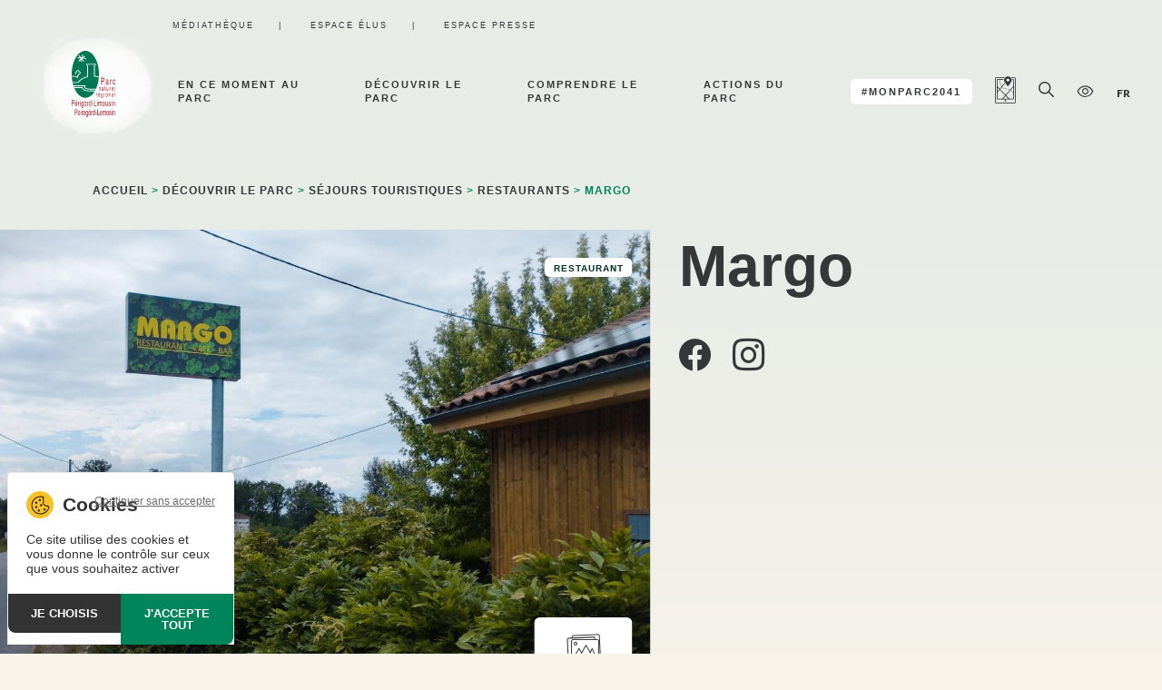

--- FILE ---
content_type: text/html; charset=UTF-8
request_url: https://www.pnr-perigord-limousin.fr/offres/margo/
body_size: 11145
content:
<!DOCTYPE html>
<html lang="fr-FR" prefix="og: https://ogp.me/ns#">
    <head>
        <meta charset="UTF-8">
        <meta http-equiv="x-ua-compatible" content="ie=edge">
        <meta name="apple-mobile-web-app-capable" content="yes">
        <meta name="HandheldFriendly" content="true">
        <meta name="apple-touch-fullscreen" content="yes">
        <meta name="viewport" content="width=device-width, initial-scale=1">
        <!-- WP-HEAD --><meta name="uri-translation" content="on" /><link rel="alternate" hreflang="fr" href="https://www.pnr-perigord-limousin.fr/offres/margo/" />
<link rel="alternate" hreflang="en" href="https://www.pnr-perigord-limousin.fr/en/offres/margo/" />
<link rel="alternate" hreflang="de" href="https://www.pnr-perigord-limousin.fr/de/offres/margo/" />
<link rel="alternate" hreflang="es" href="https://www.pnr-perigord-limousin.fr/es/offres/margo/" />
<link rel="alternate" hreflang="nl" href="https://www.pnr-perigord-limousin.fr/nl/offres/margo/" />
<link rel="dns-prefetch" href="//tarteaucitron.io"><link rel="preconnect" href="https://tarteaucitron.io" crossorigin=""><!--cloudflare-no-transform--><script type="text/javascript" src="https://tarteaucitron.io/load.js?domain=www.pnr-perigord-limousin.fr&uuid=b2b666b8bae86ff29d3dd1a3709852a8e684400f"></script><link rel="shortcut icon" href="https://www.pnr-perigord-limousin.fr/favicon.ico" sizes="any"><link rel="icon" type="image/png" href="https://www.pnr-perigord-limousin.fr/wp-content/uploads/favicon-16.png" sizes="16x16"><link rel="icon" type="image/png" href="https://www.pnr-perigord-limousin.fr/wp-content/uploads/favicon-32.png" sizes="32x32"><link rel="icon" type="image/png" href="https://www.pnr-perigord-limousin.fr/wp-content/uploads/favicon-48.png" sizes="48x48"><meta name="msapplication-square70x70logo" content="https://www.pnr-perigord-limousin.fr/wp-content/uploads/favicon-70.png" /><link rel="icon" type="image/png" href="https://www.pnr-perigord-limousin.fr/wp-content/uploads/favicon-96.png" sizes="96x96"><link rel="apple-touch-icon" href="https://www.pnr-perigord-limousin.fr/wp-content/uploads/favicon-120.png"><link rel="icon" type="image/png" href="https://www.pnr-perigord-limousin.fr/wp-content/uploads/favicon-128.png" sizes="128x128"><link rel="apple-touch-icon" href="https://www.pnr-perigord-limousin.fr/wp-content/uploads/favicon-152.png" sizes="152x152"><link rel="apple-touch-icon" href="https://www.pnr-perigord-limousin.fr/wp-content/uploads/favicon-167.png" sizes="167x167"><link rel="apple-touch-icon" href="https://www.pnr-perigord-limousin.fr/wp-content/uploads/favicon-180.png" sizes="180x180"><link rel="icon" type="image/png" href="https://www.pnr-perigord-limousin.fr/wp-content/uploads/favicon-192.png" sizes="192x192"><link rel="icon" type="image/png" href="https://www.pnr-perigord-limousin.fr/wp-content/uploads/favicon-196.png" sizes="196x196"><link rel="icon" type="image/png" href="https://www.pnr-perigord-limousin.fr/wp-content/uploads/favicon-228.png" sizes="228x228"><meta name="msapplication-square270x270logo" content="https://www.pnr-perigord-limousin.fr/wp-content/uploads/favicon-270.png" /><meta name="msapplication-square310x310logo" content="https://www.pnr-perigord-limousin.fr/wp-content/uploads/favicon-310.png" />
                <meta name="msapplication-TileColor" content="#ffffff" />
                <meta name="application-name" content="PNR Périgord-Limousin" />
<!-- Optimisation des moteurs de recherche par Rank Math - https://rankmath.com/ -->
<title>Margo | PNR Périgord-Limousin</title>
<meta name="robots" content="follow, index, max-snippet:-1, max-video-preview:-1, max-image-preview:large"/>
<link rel="canonical" href="https://www.pnr-perigord-limousin.fr/offres/restaurants/margo/" />
<meta property="og:locale" content="fr_FR" />
<meta property="og:type" content="article" />
<meta property="og:title" content="Margo | PNR Périgord-Limousin" />
<meta property="og:url" content="https://www.pnr-perigord-limousin.fr/offres/restaurants/margo/" />
<meta property="og:site_name" content="Parc Naturel Régional du Périgord-Limousin" />
<meta name="twitter:card" content="summary_large_image" />
<meta name="twitter:title" content="Margo | PNR Périgord-Limousin" />
<script type="application/ld+json" class="rank-math-schema">{"@context":"https://schema.org","@graph":[{"@type":"BreadcrumbList","@id":"https://www.pnr-perigord-limousin.fr/offres/restaurants/margo/#breadcrumb","itemListElement":[{"@type":"ListItem","position":"1","item":{"@id":"https://www.pnr-perigord-limousin.fr/decouvrir-le-parc/sejours-touristiques/","name":"S\u00e9jours touristiques"}},{"@type":"ListItem","position":"2","item":{"@id":"https://www.pnr-perigord-limousin.fr/decouvrir-le-parc/","name":"D\u00e9couvrir le parc"}},{"@type":"ListItem","position":"3","item":{"@id":"https://www.pnr-perigord-limousin.fr/decouvrir-le-parc/sejours-touristiques/restaurants/","name":"Restaurants"}},{"@type":"ListItem","position":"4","item":{"@id":"https://www.pnr-perigord-limousin.fr/offres/restaurants/margo/","name":"Margo"}}]}]}</script>
<!-- /Extension Rank Math WordPress SEO -->

<link rel='dns-prefetch' href='//cdnjs.cloudflare.com' />
<link rel='dns-prefetch' href='//cdn.jsdelivr.net' />
<link rel='dns-prefetch' href='//code.jquery.com' />
<link href='https://fonts.gstatic.com' crossorigin rel='preconnect' />
<link rel="alternate" title="oEmbed (JSON)" type="application/json+oembed" href="https://www.pnr-perigord-limousin.fr/wp-json/oembed/1.0/embed?url=https%3A%2F%2Fwww.pnr-perigord-limousin.fr%2Foffres%2Frestaurants%2Fmargo%2F" />
<link rel="alternate" title="oEmbed (XML)" type="text/xml+oembed" href="https://www.pnr-perigord-limousin.fr/wp-json/oembed/1.0/embed?url=https%3A%2F%2Fwww.pnr-perigord-limousin.fr%2Foffres%2Frestaurants%2Fmargo%2F&#038;format=xml" />
<style id='classic-theme-styles-inline-css' type='text/css'>
/*! This file is auto-generated */
.wp-block-button__link{color:#fff;background-color:#32373c;border-radius:9999px;box-shadow:none;text-decoration:none;padding:calc(.667em + 2px) calc(1.333em + 2px);font-size:1.125em}.wp-block-file__button{background:#32373c;color:#fff;text-decoration:none}
/*# sourceURL=/wp-includes/css/classic-themes.min.css */
</style>
<link rel='stylesheet' id='wpa-css-css' href='https://www.pnr-perigord-limousin.fr/wp-content/plugins/honeypot/includes/css/wpa.css?ver=2.3.04' type='text/css' media='all' />
<link rel='stylesheet' id='bootsrap-css-css' href='https://cdnjs.cloudflare.com/ajax/libs/twitter-bootstrap/5.1.3/css/bootstrap.min.css?ver=1769909328' type='text/css' media='all' />
<link rel='stylesheet' id='print-css-css' href='https://www.pnr-perigord-limousin.fr/wp-content/themes/yatatheme/css/print.css?ver=1769909328' type='text/css' media='print' />
<link rel='stylesheet' id='yata-icons-css' href='https://www.pnr-perigord-limousin.fr/wp-content/themes/yatatheme/fonts/yata_icons/style.css?ver=1769909328' type='text/css' media='all' />
<link rel='stylesheet' id='normalize-css-css' href='https://www.pnr-perigord-limousin.fr/wp-content/themes/yatatheme/css/normalize.css?ver=1769909328' type='text/css' media='all' />
<link rel='stylesheet' id='leaflet-css-css' href='https://cdnjs.cloudflare.com/ajax/libs/leaflet/1.9.4/leaflet.min.css?ver=1769909328' type='text/css' media='all' />
<link rel='stylesheet' id='leaflet-css-mobile-css' href='https://cdn.jsdelivr.net/npm/@gstat/leaflet-gesture-handling@1.2.4/dist/leaflet-gesture-handling.min.css?ver=6.9' type='text/css' media='all' />
<link rel='stylesheet' id='pswp-css-css' href='https://cdnjs.cloudflare.com/ajax/libs/photoswipe/5.3.7/photoswipe.min.css?ver=1769909328' type='text/css' media='all' />
<link rel='stylesheet' id='yata-css-articlesyatadata-css' href='https://www.pnr-perigord-limousin.fr/wp-content/themes/yatatheme/css/articlesyatadata/index.php?ver=1769909328' type='text/css' media='all' />
<link rel='stylesheet' id='yata-css-yatadata-css' href='https://www.pnr-perigord-limousin.fr/wp-content/themes/yatatheme/css/yatadata/index.php?ver=1769909328' type='text/css' media='all' />
<link rel='stylesheet' id='style-theme-css-css' href='https://www.pnr-perigord-limousin.fr/wp-content/themes/yatatheme/less/index.php?ver=1769909328' type='text/css' media='all' />
<link rel='stylesheet' id='uacf7-form-style-css' href='https://www.pnr-perigord-limousin.fr/wp-content/plugins/ultimate-addons-for-contact-form-7/assets/css/form-style.css?ver=6.9' type='text/css' media='all' />
<link rel='stylesheet' id='uacf7-multistep-style-css' href='https://www.pnr-perigord-limousin.fr/wp-content/plugins/ultimate-addons-for-contact-form-7/addons/multistep/assets/css/multistep.css?ver=6.9' type='text/css' media='all' />
<link rel='stylesheet' id='jquery-ui-style-css' href='//code.jquery.com/ui/1.12.1/themes/base/jquery-ui.css?ver=6.9' type='text/css' media='all' />
<link rel='stylesheet' id='range-slider-style-css' href='https://www.pnr-perigord-limousin.fr/wp-content/plugins/ultimate-addons-for-contact-form-7/addons/range-slider/css/style.css?ver=6.9' type='text/css' media='all' />
<script type="text/javascript" src="https://www.pnr-perigord-limousin.fr/wp-includes/js/jquery/jquery.min.js?ver=3.7.1" id="jquery-core-js"></script>
<script type="text/javascript" src="https://www.pnr-perigord-limousin.fr/wp-includes/js/jquery/jquery-migrate.min.js?ver=3.4.1" id="jquery-migrate-js"></script>
<script type="text/javascript" src="https://www.pnr-perigord-limousin.fr/wp-content/themes/yatatheme/js/theme_script.js?ver=1769909328" id="main-script-js"></script>
<script type="text/javascript" src="https://cdnjs.cloudflare.com/ajax/libs/leaflet/1.9.4/leaflet-src.min.js?ver=1769909328" id="leaflet-js-js"></script>
<script type="text/javascript" src="https://cdn.jsdelivr.net/npm/@gstat/leaflet-gesture-handling@1.2.4/dist/leaflet-gesture-handling.min.js?ver=6.9" id="leaflet-js-mobile-js"></script>
<script type="text/javascript" src="https://cdnjs.cloudflare.com/ajax/libs/leaflet-gpx/1.7.0/gpx.min.js?ver=6.9" id="leaflet-js-gpx-js"></script>
<script type="text/javascript" src="https://www.pnr-perigord-limousin.fr/wp-content/themes/yatatheme/js/articlesyatadata_script.js?ver=1769909328" id="articlesyatadata-script-js"></script>
<link rel="https://api.w.org/" href="https://www.pnr-perigord-limousin.fr/wp-json/" /><link rel="EditURI" type="application/rsd+xml" title="RSD" href="https://www.pnr-perigord-limousin.fr/xmlrpc.php?rsd" />
<meta name="generator" content="WordPress 6.9" />
<link rel='shortlink' href='https://www.pnr-perigord-limousin.fr/?p=193226' />
    <link rel="preconnect" href="https://fonts.gstatic.com" crossorigin />
    <link rel="preload" as="style" href="https://fonts.googleapis.com/css2?family=Lato:ital,wght@0,400;0,700;0,900;1,400;1,700;1,900&display=swap" />
    <link rel="stylesheet" href="https://fonts.googleapis.com/css2?family=Lato:ital,wght@0,400;0,700;0,900;1,400;1,700;1,900&display=swap" media="print" onload="this.media='all'" />
    <noscript><link rel="stylesheet" href="https://fonts.googleapis.com/css2?family=Lato:ital,wght@0,400;0,700;0,900;1,400;1,700;1,900&display=swap" /></noscript>
    <!-- END WP-HEAD -->
    <style id='global-styles-inline-css' type='text/css'>
:root{--wp--preset--aspect-ratio--square: 1;--wp--preset--aspect-ratio--4-3: 4/3;--wp--preset--aspect-ratio--3-4: 3/4;--wp--preset--aspect-ratio--3-2: 3/2;--wp--preset--aspect-ratio--2-3: 2/3;--wp--preset--aspect-ratio--16-9: 16/9;--wp--preset--aspect-ratio--9-16: 9/16;--wp--preset--color--black: #000000;--wp--preset--color--cyan-bluish-gray: #abb8c3;--wp--preset--color--white: #ffffff;--wp--preset--color--pale-pink: #f78da7;--wp--preset--color--vivid-red: #cf2e2e;--wp--preset--color--luminous-vivid-orange: #ff6900;--wp--preset--color--luminous-vivid-amber: #fcb900;--wp--preset--color--light-green-cyan: #7bdcb5;--wp--preset--color--vivid-green-cyan: #00d084;--wp--preset--color--pale-cyan-blue: #8ed1fc;--wp--preset--color--vivid-cyan-blue: #0693e3;--wp--preset--color--vivid-purple: #9b51e0;--wp--preset--gradient--vivid-cyan-blue-to-vivid-purple: linear-gradient(135deg,rgb(6,147,227) 0%,rgb(155,81,224) 100%);--wp--preset--gradient--light-green-cyan-to-vivid-green-cyan: linear-gradient(135deg,rgb(122,220,180) 0%,rgb(0,208,130) 100%);--wp--preset--gradient--luminous-vivid-amber-to-luminous-vivid-orange: linear-gradient(135deg,rgb(252,185,0) 0%,rgb(255,105,0) 100%);--wp--preset--gradient--luminous-vivid-orange-to-vivid-red: linear-gradient(135deg,rgb(255,105,0) 0%,rgb(207,46,46) 100%);--wp--preset--gradient--very-light-gray-to-cyan-bluish-gray: linear-gradient(135deg,rgb(238,238,238) 0%,rgb(169,184,195) 100%);--wp--preset--gradient--cool-to-warm-spectrum: linear-gradient(135deg,rgb(74,234,220) 0%,rgb(151,120,209) 20%,rgb(207,42,186) 40%,rgb(238,44,130) 60%,rgb(251,105,98) 80%,rgb(254,248,76) 100%);--wp--preset--gradient--blush-light-purple: linear-gradient(135deg,rgb(255,206,236) 0%,rgb(152,150,240) 100%);--wp--preset--gradient--blush-bordeaux: linear-gradient(135deg,rgb(254,205,165) 0%,rgb(254,45,45) 50%,rgb(107,0,62) 100%);--wp--preset--gradient--luminous-dusk: linear-gradient(135deg,rgb(255,203,112) 0%,rgb(199,81,192) 50%,rgb(65,88,208) 100%);--wp--preset--gradient--pale-ocean: linear-gradient(135deg,rgb(255,245,203) 0%,rgb(182,227,212) 50%,rgb(51,167,181) 100%);--wp--preset--gradient--electric-grass: linear-gradient(135deg,rgb(202,248,128) 0%,rgb(113,206,126) 100%);--wp--preset--gradient--midnight: linear-gradient(135deg,rgb(2,3,129) 0%,rgb(40,116,252) 100%);--wp--preset--font-size--small: 13px;--wp--preset--font-size--medium: 20px;--wp--preset--font-size--large: 36px;--wp--preset--font-size--x-large: 42px;--wp--preset--spacing--20: 0.44rem;--wp--preset--spacing--30: 0.67rem;--wp--preset--spacing--40: 1rem;--wp--preset--spacing--50: 1.5rem;--wp--preset--spacing--60: 2.25rem;--wp--preset--spacing--70: 3.38rem;--wp--preset--spacing--80: 5.06rem;--wp--preset--shadow--natural: 6px 6px 9px rgba(0, 0, 0, 0.2);--wp--preset--shadow--deep: 12px 12px 50px rgba(0, 0, 0, 0.4);--wp--preset--shadow--sharp: 6px 6px 0px rgba(0, 0, 0, 0.2);--wp--preset--shadow--outlined: 6px 6px 0px -3px rgb(255, 255, 255), 6px 6px rgb(0, 0, 0);--wp--preset--shadow--crisp: 6px 6px 0px rgb(0, 0, 0);}:where(.is-layout-flex){gap: 0.5em;}:where(.is-layout-grid){gap: 0.5em;}body .is-layout-flex{display: flex;}.is-layout-flex{flex-wrap: wrap;align-items: center;}.is-layout-flex > :is(*, div){margin: 0;}body .is-layout-grid{display: grid;}.is-layout-grid > :is(*, div){margin: 0;}:where(.wp-block-columns.is-layout-flex){gap: 2em;}:where(.wp-block-columns.is-layout-grid){gap: 2em;}:where(.wp-block-post-template.is-layout-flex){gap: 1.25em;}:where(.wp-block-post-template.is-layout-grid){gap: 1.25em;}.has-black-color{color: var(--wp--preset--color--black) !important;}.has-cyan-bluish-gray-color{color: var(--wp--preset--color--cyan-bluish-gray) !important;}.has-white-color{color: var(--wp--preset--color--white) !important;}.has-pale-pink-color{color: var(--wp--preset--color--pale-pink) !important;}.has-vivid-red-color{color: var(--wp--preset--color--vivid-red) !important;}.has-luminous-vivid-orange-color{color: var(--wp--preset--color--luminous-vivid-orange) !important;}.has-luminous-vivid-amber-color{color: var(--wp--preset--color--luminous-vivid-amber) !important;}.has-light-green-cyan-color{color: var(--wp--preset--color--light-green-cyan) !important;}.has-vivid-green-cyan-color{color: var(--wp--preset--color--vivid-green-cyan) !important;}.has-pale-cyan-blue-color{color: var(--wp--preset--color--pale-cyan-blue) !important;}.has-vivid-cyan-blue-color{color: var(--wp--preset--color--vivid-cyan-blue) !important;}.has-vivid-purple-color{color: var(--wp--preset--color--vivid-purple) !important;}.has-black-background-color{background-color: var(--wp--preset--color--black) !important;}.has-cyan-bluish-gray-background-color{background-color: var(--wp--preset--color--cyan-bluish-gray) !important;}.has-white-background-color{background-color: var(--wp--preset--color--white) !important;}.has-pale-pink-background-color{background-color: var(--wp--preset--color--pale-pink) !important;}.has-vivid-red-background-color{background-color: var(--wp--preset--color--vivid-red) !important;}.has-luminous-vivid-orange-background-color{background-color: var(--wp--preset--color--luminous-vivid-orange) !important;}.has-luminous-vivid-amber-background-color{background-color: var(--wp--preset--color--luminous-vivid-amber) !important;}.has-light-green-cyan-background-color{background-color: var(--wp--preset--color--light-green-cyan) !important;}.has-vivid-green-cyan-background-color{background-color: var(--wp--preset--color--vivid-green-cyan) !important;}.has-pale-cyan-blue-background-color{background-color: var(--wp--preset--color--pale-cyan-blue) !important;}.has-vivid-cyan-blue-background-color{background-color: var(--wp--preset--color--vivid-cyan-blue) !important;}.has-vivid-purple-background-color{background-color: var(--wp--preset--color--vivid-purple) !important;}.has-black-border-color{border-color: var(--wp--preset--color--black) !important;}.has-cyan-bluish-gray-border-color{border-color: var(--wp--preset--color--cyan-bluish-gray) !important;}.has-white-border-color{border-color: var(--wp--preset--color--white) !important;}.has-pale-pink-border-color{border-color: var(--wp--preset--color--pale-pink) !important;}.has-vivid-red-border-color{border-color: var(--wp--preset--color--vivid-red) !important;}.has-luminous-vivid-orange-border-color{border-color: var(--wp--preset--color--luminous-vivid-orange) !important;}.has-luminous-vivid-amber-border-color{border-color: var(--wp--preset--color--luminous-vivid-amber) !important;}.has-light-green-cyan-border-color{border-color: var(--wp--preset--color--light-green-cyan) !important;}.has-vivid-green-cyan-border-color{border-color: var(--wp--preset--color--vivid-green-cyan) !important;}.has-pale-cyan-blue-border-color{border-color: var(--wp--preset--color--pale-cyan-blue) !important;}.has-vivid-cyan-blue-border-color{border-color: var(--wp--preset--color--vivid-cyan-blue) !important;}.has-vivid-purple-border-color{border-color: var(--wp--preset--color--vivid-purple) !important;}.has-vivid-cyan-blue-to-vivid-purple-gradient-background{background: var(--wp--preset--gradient--vivid-cyan-blue-to-vivid-purple) !important;}.has-light-green-cyan-to-vivid-green-cyan-gradient-background{background: var(--wp--preset--gradient--light-green-cyan-to-vivid-green-cyan) !important;}.has-luminous-vivid-amber-to-luminous-vivid-orange-gradient-background{background: var(--wp--preset--gradient--luminous-vivid-amber-to-luminous-vivid-orange) !important;}.has-luminous-vivid-orange-to-vivid-red-gradient-background{background: var(--wp--preset--gradient--luminous-vivid-orange-to-vivid-red) !important;}.has-very-light-gray-to-cyan-bluish-gray-gradient-background{background: var(--wp--preset--gradient--very-light-gray-to-cyan-bluish-gray) !important;}.has-cool-to-warm-spectrum-gradient-background{background: var(--wp--preset--gradient--cool-to-warm-spectrum) !important;}.has-blush-light-purple-gradient-background{background: var(--wp--preset--gradient--blush-light-purple) !important;}.has-blush-bordeaux-gradient-background{background: var(--wp--preset--gradient--blush-bordeaux) !important;}.has-luminous-dusk-gradient-background{background: var(--wp--preset--gradient--luminous-dusk) !important;}.has-pale-ocean-gradient-background{background: var(--wp--preset--gradient--pale-ocean) !important;}.has-electric-grass-gradient-background{background: var(--wp--preset--gradient--electric-grass) !important;}.has-midnight-gradient-background{background: var(--wp--preset--gradient--midnight) !important;}.has-small-font-size{font-size: var(--wp--preset--font-size--small) !important;}.has-medium-font-size{font-size: var(--wp--preset--font-size--medium) !important;}.has-large-font-size{font-size: var(--wp--preset--font-size--large) !important;}.has-x-large-font-size{font-size: var(--wp--preset--font-size--x-large) !important;}
/*# sourceURL=global-styles-inline-css */
</style>
</head>
    <body class="wp-singular articlesyatadata-template-default single single-articlesyatadata postid-193226 wp-theme-yatatheme">
                <!-- HEADER -->
        <header class="hdr">
            
            <div class="inner">

                <!-- LOGO -->
                <div class="tache">
                    <a class="logo" href="https://www.pnr-perigord-limousin.fr" title="PNR Périgord-Limousin Parc Naturel Régional du Périgord-Limousin">
                                                <img src="https://www.pnr-perigord-limousin.fr/wp-content/uploads/2023/10/logo-pnr-pl-occ.svg" alt="PNR Périgord-Limousin" />
                                            </a>
                </div>

                <div class="menupreheader">
                                                                         <a href="https://www.pnr-perigord-limousin.fr/mediatheques/" target="">Médiathèque</a>
                                                    <a href="https://www.pnr-perigord-limousin.fr/espace-elus/" target="">Espace élus</a>
                                                    <a href="https://www.pnr-perigord-limousin.fr/espace-presse/" target="">Espace presse</a>
                                                            </div>

                <!-- MENU HEADER -->
                <nav class="menuheader">
                    <div class="menu-menu-principal-container"><ul id="menu-menu-principal" class="menu"><li id="menu-item-19206" class="menu-item menu-item-type-post_type menu-item-object-page menu-item-has-children menu-item-19206"><a href="https://www.pnr-perigord-limousin.fr/en-ce-moment/">En ce moment au parc</a>
<ul class="sub-menu">
	<li id="menu-item-34985" class="menu-item menu-item-type-custom menu-item-object-custom menu-item-34985"><a href="https://www.pnr-perigord-limousin.fr/actualites/">Actualités du parc</a></li>
	<li id="menu-item-50775" class="menu-item menu-item-type-post_type menu-item-object-page menu-item-50775"><a href="https://www.pnr-perigord-limousin.fr/en-ce-moment/agenda/">Agenda</a></li>
</ul>
</li>
<li id="menu-item-10035" class="menu-item menu-item-type-post_type menu-item-object-page menu-item-has-children menu-item-10035"><a href="https://www.pnr-perigord-limousin.fr/decouvrir-le-parc/">Découvrir le parc</a>
<ul class="sub-menu">
	<li id="menu-item-39678" class="menu-item menu-item-type-post_type menu-item-object-page menu-item-39678"><a href="https://www.pnr-perigord-limousin.fr/decouvrir-le-parc/randonnees-velos-et-balades/">Randonnées, vélos et balades</a></li>
	<li id="menu-item-39679" class="menu-item menu-item-type-post_type menu-item-object-page menu-item-39679"><a href="https://www.pnr-perigord-limousin.fr/decouvrir-le-parc/loisirs-et-sports-de-nature/">Loisirs et sports de nature</a></li>
	<li id="menu-item-39680" class="menu-item menu-item-type-post_type menu-item-object-page menu-item-39680"><a href="https://www.pnr-perigord-limousin.fr/decouvrir-le-parc/sejours-touristiques/">Séjours touristiques</a></li>
	<li id="menu-item-39681" class="menu-item menu-item-type-post_type menu-item-object-page menu-item-39681"><a href="https://www.pnr-perigord-limousin.fr/decouvrir-le-parc/patrimoine-culturel/">Patrimoine culturel</a></li>
	<li id="menu-item-39682" class="menu-item menu-item-type-post_type menu-item-object-page menu-item-39682"><a href="https://www.pnr-perigord-limousin.fr/decouvrir-le-parc/nature-et-paysages/">Nature et paysages</a></li>
	<li id="menu-item-39683" class="menu-item menu-item-type-post_type menu-item-object-page menu-item-39683"><a href="https://www.pnr-perigord-limousin.fr/decouvrir-le-parc/consommer-local/">Consommer local</a></li>
</ul>
</li>
<li id="menu-item-10034" class="menu-item menu-item-type-post_type menu-item-object-page menu-item-has-children menu-item-10034"><a href="https://www.pnr-perigord-limousin.fr/comprendre-le-parc/">Comprendre le parc</a>
<ul class="sub-menu">
	<li id="menu-item-35037" class="menu-item menu-item-type-post_type menu-item-object-page menu-item-35037"><a href="https://www.pnr-perigord-limousin.fr/comprendre-le-parc/quest-ce-quun-parc/">Qu’est-ce-qu’un parc ?</a></li>
	<li id="menu-item-35038" class="menu-item menu-item-type-post_type menu-item-object-page menu-item-35038"><a href="https://www.pnr-perigord-limousin.fr/comprendre-le-parc/missions-du-parc/">Les missions du parc</a></li>
	<li id="menu-item-35039" class="menu-item menu-item-type-post_type menu-item-object-page menu-item-35039"><a href="https://www.pnr-perigord-limousin.fr/comprendre-le-parc/charte-et-revison/">La charte et sa révison</a></li>
	<li id="menu-item-58109" class="menu-item menu-item-type-post_type menu-item-object-page menu-item-58109"><a href="https://www.pnr-perigord-limousin.fr/comprendre-le-parc/equipe-technique/">Équipe technique</a></li>
	<li id="menu-item-39685" class="menu-item menu-item-type-post_type menu-item-object-page menu-item-39685"><a href="https://www.pnr-perigord-limousin.fr/comprendre-le-parc/syndicat-mixte/">Les instances</a></li>
	<li id="menu-item-97906" class="menu-item menu-item-type-post_type menu-item-object-page menu-item-97906"><a href="https://www.pnr-perigord-limousin.fr/comprendre-le-parc/les-expositions-du-parc/">Les expositions du Parc</a></li>
</ul>
</li>
<li id="menu-item-10033" class="menu-item menu-item-type-post_type menu-item-object-page menu-item-has-children menu-item-10033"><a href="https://www.pnr-perigord-limousin.fr/actions-du-parc/">Actions du parc</a>
<ul class="sub-menu">
	<li id="menu-item-39687" class="menu-item menu-item-type-post_type menu-item-object-page menu-item-39687"><a href="https://www.pnr-perigord-limousin.fr/actions-du-parc/eau/">Eau</a></li>
	<li id="menu-item-39688" class="menu-item menu-item-type-post_type menu-item-object-page menu-item-39688"><a href="https://www.pnr-perigord-limousin.fr/actions-du-parc/biodiversite/">Biodiversité</a></li>
	<li id="menu-item-94738" class="menu-item menu-item-type-post_type menu-item-object-page menu-item-94738"><a href="https://www.pnr-perigord-limousin.fr/transition-energetique-3/">Transition Énergétique et Trame Noire</a></li>
	<li id="menu-item-39689" class="menu-item menu-item-type-post_type menu-item-object-page menu-item-39689"><a href="https://www.pnr-perigord-limousin.fr/actions-du-parc/circuits-courts/">Alimentation et circuits courts</a></li>
	<li id="menu-item-39690" class="menu-item menu-item-type-post_type menu-item-object-page menu-item-39690"><a href="https://www.pnr-perigord-limousin.fr/foret/">Forêt</a></li>
	<li id="menu-item-90982" class="menu-item menu-item-type-post_type menu-item-object-page menu-item-90982"><a href="https://www.pnr-perigord-limousin.fr/actions-du-parc/education-au-territoire/">Éducation au territoire</a></li>
	<li id="menu-item-39697" class="menu-item menu-item-type-post_type menu-item-object-page menu-item-39697"><a href="https://www.pnr-perigord-limousin.fr/actions-du-parc/tourisme/">Tourisme</a></li>
	<li id="menu-item-39694" class="menu-item menu-item-type-post_type menu-item-object-page menu-item-39694"><a href="https://www.pnr-perigord-limousin.fr/actions-du-parc/culture/">Culture</a></li>
	<li id="menu-item-39695" class="menu-item menu-item-type-post_type menu-item-object-page menu-item-39695"><a href="https://www.pnr-perigord-limousin.fr/actions-du-parc/metiers-d-art/">Métiers d’art</a></li>
	<li id="menu-item-39693" class="menu-item menu-item-type-post_type menu-item-object-page menu-item-39693"><a href="https://www.pnr-perigord-limousin.fr/actions-du-parc/patrimoine-bati/">Patrimoine</a></li>
	<li id="menu-item-90981" class="menu-item menu-item-type-post_type menu-item-object-page menu-item-90981"><a href="https://www.pnr-perigord-limousin.fr/decouvrir-le-parc/nature-et-paysages/paysages/">Paysages</a></li>
</ul>
</li>
<li id="menu-item-19211" class="blanc menu-item menu-item-type-post_type menu-item-object-page menu-item-19211"><a href="https://www.pnr-perigord-limousin.fr/revision-de-la-charte/">#MonParc2041</a></li>
</ul></div>                </nav>

                <!-- ICONES -->
                <span class="icones">
                    
                    <!-- <a href="/carnet-de-voyage/" class="favoris"><i class="icon-coeur"></i></a> -->
                    <a id="carteinteractive" tabindex="0" href="/carte-interactive">
                        <i class="icon-carte-interactive"></i>
                        <span>Carte interactive</span>
                    </a>
                    <span id="recherche" tabindex="0">
                        <i class="icon-loupe"></i>
                        <span>Recherche</span>
                    </span>
                    <span id="accessibilite" tabindex="0">
                        <i class="icon-oeil"></i>
                        <span>Accessibilité</span>
                    </span>
                    <span class="icone" id="langues" tabindex="0">
                        <div class="langSwitcher">
	<i id="afflg" class="notranslate">
	</i>
	<i class="icon-arrow-left"></i>
	<div class="listlg">
		<div class="gtranslate_wrapper" id="gt-wrapper-16495248"></div>	</div>
</div>
                    </span>
                    <!-- BOUTON BURGER -->
                    <span class="burger">
                        <i id="burgericone" class="icon-burger"></i>
                        <i id="closeicone" class="icon-close"></i>
                    </span>
                </span>
                
                <!-- MENU MOBILE -->
                                <nav class="menupleinepage">
                    <div class="mobilemenu-inner" id="mobilemenu">

	<ul class="menu-principal"><li class="menu-item haschildren" id="id19206"><a href="https://www.pnr-perigord-limousin.fr/en-ce-moment/">En ce moment au parc<i class="icon-arrow"></i></a></li><li class="menu-item haschildren" id="id10035"><a href="https://www.pnr-perigord-limousin.fr/decouvrir-le-parc/">Découvrir le parc<i class="icon-arrow"></i></a></li><li class="menu-item haschildren" id="id10034"><a href="https://www.pnr-perigord-limousin.fr/comprendre-le-parc/">Comprendre le parc<i class="icon-arrow"></i></a></li><li class="menu-item haschildren" id="id10033"><a href="https://www.pnr-perigord-limousin.fr/actions-du-parc/">Actions du parc<i class="icon-arrow"></i></a></li><li class="menu-item " id="id19211"><a href="https://www.pnr-perigord-limousin.fr/revision-de-la-charte/">#MonParc2041</a></li></ul><ul class="sub-menu" id="submenu19206"><div class="submenu-top"><div class="submenu-titlectn"><span class="submenu-titre">En ce moment au parc</span><span class="closeMenu" id="close19206"><i class="icon-arrow"></i></i></span></div><a class="linktoparent" href="https://www.pnr-perigord-limousin.fr/en-ce-moment/" title="En ce moment au parc">Voir la page</a></div><li class="menu-item " id="id34985"><a href="https://www.pnr-perigord-limousin.fr/actualites/">Actualités du parc</a></li><li class="menu-item " id="id50775"><a href="https://www.pnr-perigord-limousin.fr/en-ce-moment/agenda/">Agenda</a></li></ul><ul class="sub-menu" id="submenu10035"><div class="submenu-top"><div class="submenu-titlectn"><span class="submenu-titre">Découvrir le parc</span><span class="closeMenu" id="close10035"><i class="icon-arrow"></i></i></span></div><a class="linktoparent" href="https://www.pnr-perigord-limousin.fr/decouvrir-le-parc/" title="Découvrir le parc">Voir la page</a></div><li class="menu-item " id="id39678"><a href="https://www.pnr-perigord-limousin.fr/decouvrir-le-parc/randonnees-velos-et-balades/">Randonnées, vélos et balades</a></li><li class="menu-item " id="id39679"><a href="https://www.pnr-perigord-limousin.fr/decouvrir-le-parc/loisirs-et-sports-de-nature/">Loisirs et sports de nature</a></li><li class="menu-item " id="id39680"><a href="https://www.pnr-perigord-limousin.fr/decouvrir-le-parc/sejours-touristiques/">Séjours touristiques</a></li><li class="menu-item " id="id39681"><a href="https://www.pnr-perigord-limousin.fr/decouvrir-le-parc/patrimoine-culturel/">Patrimoine culturel</a></li><li class="menu-item " id="id39682"><a href="https://www.pnr-perigord-limousin.fr/decouvrir-le-parc/nature-et-paysages/">Nature et paysages</a></li><li class="menu-item " id="id39683"><a href="https://www.pnr-perigord-limousin.fr/decouvrir-le-parc/consommer-local/">Consommer local</a></li></ul><ul class="sub-menu" id="submenu10034"><div class="submenu-top"><div class="submenu-titlectn"><span class="submenu-titre">Comprendre le parc</span><span class="closeMenu" id="close10034"><i class="icon-arrow"></i></i></span></div><a class="linktoparent" href="https://www.pnr-perigord-limousin.fr/comprendre-le-parc/" title="Comprendre le parc">Voir la page</a></div><li class="menu-item " id="id35037"><a href="https://www.pnr-perigord-limousin.fr/comprendre-le-parc/quest-ce-quun-parc/">Qu’est-ce-qu’un parc ?</a></li><li class="menu-item " id="id35038"><a href="https://www.pnr-perigord-limousin.fr/comprendre-le-parc/missions-du-parc/">Les missions du parc</a></li><li class="menu-item " id="id35039"><a href="https://www.pnr-perigord-limousin.fr/comprendre-le-parc/charte-et-revison/">La charte et sa révison</a></li><li class="menu-item " id="id58109"><a href="https://www.pnr-perigord-limousin.fr/comprendre-le-parc/equipe-technique/">Équipe technique</a></li><li class="menu-item " id="id39685"><a href="https://www.pnr-perigord-limousin.fr/comprendre-le-parc/syndicat-mixte/">Les instances</a></li><li class="menu-item " id="id97906"><a href="https://www.pnr-perigord-limousin.fr/comprendre-le-parc/les-expositions-du-parc/">Les expositions du Parc</a></li></ul><ul class="sub-menu" id="submenu10033"><div class="submenu-top"><div class="submenu-titlectn"><span class="submenu-titre">Actions du parc</span><span class="closeMenu" id="close10033"><i class="icon-arrow"></i></i></span></div><a class="linktoparent" href="https://www.pnr-perigord-limousin.fr/actions-du-parc/" title="Actions du parc">Voir la page</a></div><li class="menu-item " id="id39687"><a href="https://www.pnr-perigord-limousin.fr/actions-du-parc/eau/">Eau</a></li><li class="menu-item " id="id39688"><a href="https://www.pnr-perigord-limousin.fr/actions-du-parc/biodiversite/">Biodiversité</a></li><li class="menu-item " id="id94738"><a href="https://www.pnr-perigord-limousin.fr/transition-energetique-3/">Transition Énergétique et Trame Noire</a></li><li class="menu-item " id="id39689"><a href="https://www.pnr-perigord-limousin.fr/actions-du-parc/circuits-courts/">Alimentation et circuits courts</a></li><li class="menu-item " id="id39690"><a href="https://www.pnr-perigord-limousin.fr/foret/">Forêt</a></li><li class="menu-item " id="id90982"><a href="https://www.pnr-perigord-limousin.fr/actions-du-parc/education-au-territoire/">Éducation au territoire</a></li><li class="menu-item " id="id39697"><a href="https://www.pnr-perigord-limousin.fr/actions-du-parc/tourisme/">Tourisme</a></li><li class="menu-item " id="id39694"><a href="https://www.pnr-perigord-limousin.fr/actions-du-parc/culture/">Culture</a></li><li class="menu-item " id="id39695"><a href="https://www.pnr-perigord-limousin.fr/actions-du-parc/metiers-d-art/">Métiers d’art</a></li><li class="menu-item " id="id39693"><a href="https://www.pnr-perigord-limousin.fr/actions-du-parc/patrimoine-bati/">Patrimoine</a></li><li class="menu-item " id="id90981"><a href="https://www.pnr-perigord-limousin.fr/decouvrir-le-parc/nature-et-paysages/paysages/">Paysages</a></li></ul>	

</div>                </nav>
                                
            </div>
            
        </header>
        
        <main role="main" class="main">
            
        

<section class="single-yatadata-entete">
    <div class="container">
        <div class="row">
            <div class="col-12 enteteariane">
                <nav role="navigation" aria-label="breadcrumb" class="ariane"><div class="contenuariane"><a href="https://www.pnr-perigord-limousin.fr">Accueil</a> > <a href="https://www.pnr-perigord-limousin.fr/decouvrir-le-parc/">Découvrir le parc</a> > <a href="https://www.pnr-perigord-limousin.fr/decouvrir-le-parc/sejours-touristiques/">Séjours touristiques</a> > <a href="https://www.pnr-perigord-limousin.fr/decouvrir-le-parc/sejours-touristiques/restaurants/">Restaurants</a> > Margo</div></nav>            </div>
            <div class="col-md-7 entete__image">
                                    <div class="imgcropCtn">
                        <img width="1400" height="1054" src="https://www.pnr-perigord-limousin.fr/wp-content/uploads/yatadata/RESAQU024V50LG4R/photo-enseigne-margo-2-1400x1054.jpg" class="imgcrop" alt="photo enseigne Margo" decoding="async" fetchpriority="high" srcset="https://www.pnr-perigord-limousin.fr/wp-content/uploads/yatadata/RESAQU024V50LG4R/photo-enseigne-margo-2-1400x1054.jpg 1400w, https://www.pnr-perigord-limousin.fr/wp-content/uploads/yatadata/RESAQU024V50LG4R/photo-enseigne-margo-2-700x527.jpg 700w, https://www.pnr-perigord-limousin.fr/wp-content/uploads/yatadata/RESAQU024V50LG4R/photo-enseigne-margo-2-1000x753.jpg 1000w, https://www.pnr-perigord-limousin.fr/wp-content/uploads/yatadata/RESAQU024V50LG4R/photo-enseigne-margo-2-350x264.jpg 350w, https://www.pnr-perigord-limousin.fr/wp-content/uploads/yatadata/RESAQU024V50LG4R/photo-enseigne-margo-2.jpg 1434w" sizes="(max-width: 1400px) 100vw, 1400px" />                                                    <div class="etiquettes">
                                                                    <span class="etiquette">Restaurant</span>
                                                            </div>
                                                                            <span class="bouton__diaporama" id="affiche_diaporama_yatadata" data-img='[{"src":"https:\/\/www.pnr-perigord-limousin.fr\/wp-content\/uploads\/yatadata\/RESAQU024V50LG4R\/photo-enseigne-margo-2.jpg","width":1434,"height":1080},{"src":"https:\/\/www.pnr-perigord-limousin.fr\/wp-content\/uploads\/yatadata\/RESAQU024V50LG4R\/photo-terrasse-et-cocktail-margo.jpg","width":720,"height":540}]'>
                                <i class="icon-diaporama"></i>
                                Voir plus d'images                            </span>
                                            </div>
                            </div>
            <div class="col-md-5">
                                <h1>Margo</h1>
                                    <div class="reseaux__container">
                                                    <a href="https://www.facebook.com/profile.php?id=61557857486146" title="Facebook"><i class="icon-facebook"></i></a>
                                                                            <a href="https://www.instagram.com/margorestaurant2024/" title="Instagram"><i class="icon-instagram"></i></a>
                                                                                            </div>
                            </div>
        </div>
    </div>
</section>
    <section class="single-yatadata-content">
        <div class="container">
            <div class="row">
                <div class="col-lg-6 single-yatadata__main-content">
                    
        <p class="chapo">Vous serez reçu par Margo & Sergio qui vous proposent une cuisine gourmande et sincère. Menu de 16€ à 19€ et de 32€ à 36€, à la carte entrée de 6€ à 15€, plats de 14€ à 26€, desserts de 6€ à 8€. Ouvert du lundi au dimanche de 11h30 à 13h et du lundi au samedi de 19h à 21h.</p>
            <h2 class="h3like">Descriptif</h2>
        <p>
            Vous serez reçu par Margo & Sergio qui vous proposent une cuisine gourmande et sincère.<br />
Menu de 16€ à 19€ et de 32€ à 36€, à la carte entrée de 6€ à 15€, plats de 14€ à 26€, desserts de 6€ à 8€.<br />
Café / salon de thé. Réception de groupes, séminaires, mariages, anniversaires.<br />
Ouvert tous les midis : du lundi au vendredi de 11h30 à 13h30, le samedi et le dimanche de 11h30 à 14h. <br />
Le soir : ouvert du lundi au samedi de 19h à 21h.                     </p>
        <h2 class="h3like">Équipements</h2>
    <ul>
                    <li>Jardin</li>
                    <li>Parking privé</li>
                    <li>Terrasse</li>
            </ul>
    <h2 class="h3like">Services</h2>
    <ul>
                    <li>Banquet</li>
                    <li>Wifi</li>
            </ul>
    <h2 class="h3like">Modes de paiement</h2>
    <ul>
                    <li>Cartes de paiement</li>
                    <li>Chèques Vacances</li>
                    <li>Espèces</li>
                    <li>Ticket Restaurant</li>
            </ul>
    <h2 class="h3like">Langues parlées</h2>
    <ul>
                    <li>Français</li>
                    <li>Anglais</li>
            </ul>
                    <div class="single-yatadata__retour">
                        <span class="bouton__retour" onclick="window.history.go(-1)">
                            <i class="icon-arrow"></i>
                            Retour à la liste                        </span>
                    </div>
                </div>
                                    <div class="offset-lg-1 col-lg-5 col-xl-4 single-yatadata__sidebar">
                        
<div class="sidebar__contenu">
    <div class="sidebar__background"></div>

    <div class="sidebar__entete icone">
        <i class="icon-localisation"></i>
        Coordonnées    </div>
    <p class="adresse notranslate">980 route du Champignon<br>Lacaujamet<br>24360 SAINT-ESTEPHE</p>
                <a href="tel:+33553565057" class="coordonnees"><i class="icon-telephone"></i>+33 5 53 56 50 57</a>
                        <a href="mailto:margorestaurant@orange.fr" class="coordonnees"><i class="icon-mail"></i>margorestaurant@orange.fr</a>
                        <a href="https://www.margorestaurant.fr/" class="coordonnees"><i class="icon-web"></i>www.margorestaurant.fr</a>
        
            <div class="sidebar__entete">
            Tarifs et réservation        </div>
                                                <p class="tarifs">Menu de 16€ à 19€ et de 32€ à 36€, à la carte entrée de 6€ à 15€, plats de 14€ à 26€, desserts de 6€ à 8€.</p>
                                
            <div class="sidebar__entete">
            Infos pratiques        </div>
                                    <p class="infos-prat"><i class="icon-pmr"></i>Accessibilité PMR</p>
                <p class="infos-prat">
            Groupes acceptés                    </p>
                <p class="infos-prat">Présence d'un parking autocar</p>
                <p class="infos-prat">Animaux acceptés</p>
        
    
    
            <div class="sidebar__entete">
            Carte        </div>
        <a href="https://www.google.com/maps?saddr=My+Location&daddr=45.6321802,%200.6636910" target="_blank" class="coordonnees carte"><i class="icon-itineraire"></i>Voir l'itinéraire</a>
        <div class="sidebar__carte" id="map" data-coord='{"lat":"45.6321802","lng":"0.6636910"}'></div>
    </div>
                    </div>
                                
                
                            </div>
        </div>
    </section>


</main>



<footer class="ftr">
    <div class="inner">
        <div class="container">
            <div class="row">
                <div class="col-12">
                    <div class="bloc">
                        <i class="icon-croix-etoile"></i>
                        <div class="row">
                            <div class="col-lg-4 bloc__infos">
                                                                <a class="logofooter" href="https://www.pnr-perigord-limousin.fr" title="PNR Périgord-Limousin Parc Naturel Régional du Périgord-Limousin">
                                    <img src="https://www.pnr-perigord-limousin.fr/wp-content/uploads/2023/10/logo-pnr-pl.svg" alt="PNR Périgord-Limousin">
                                </a>
                                                                <div class="socialfooter">
                                                                                <a href="https://www.instagram.com/pnr_perigordlimousin/" target="_blank">
                                                <i class="icon-instagram"></i>
                                                                                            </a>
                                                                                                                        <a href="https://www.facebook.com/parcperigordlimousin/" target="_blank">
                                                <i class="icon-facebook"></i>
                                                                                            </a>
                                                                                                                                                            <a href="https://www.youtube.com/channel/UCg0lUpywj9FMmwArhYKcO-g" target="_blank">
                                                <i class="icon-youtube"></i>
                                                                                                    <span>Chaîne 1</span>
                                                                                            </a>
                                                                                                                                                            <a href="https://www.linkedin.com/company/51028399/" target="_blank">
                                                <i class="icon-linkedin"></i>
                                                                                            </a>
                                                                                                            </div>
                                <div class="textefooter">
                                    <p>Maison du Parc &#8211; La Barde<br />
555 Route de l&#8217;Ancienne Filature<br />
24450 LA COQUILLE</p>
<p>info@pnrpl.com<br />
<a href="tel:0553553600">05 53 55 36 00</a></p>
                                </div>
                                                                    <a class="contact" href="https://www.pnr-perigord-limousin.fr/contact/" target="">Contactez-nous</a>
                                                            </div>

                            <div class="col-lg-3">
                                <nav class="menufooter">
                                    <div class="menu-menu-footer-container"><ul id="menu-menu-footer" class="menu"><li id="menu-item-9520" class="menu-item menu-item-type-post_type menu-item-object-page menu-item-home menu-item-9520"><a href="https://www.pnr-perigord-limousin.fr/">Accueil</a></li>
<li id="menu-item-55410" class="menu-item menu-item-type-post_type menu-item-object-page menu-item-55410"><a href="https://www.pnr-perigord-limousin.fr/revision-de-la-charte/">Révision de la charte</a></li>
<li id="menu-item-55413" class="menu-item menu-item-type-post_type menu-item-object-page menu-item-55413"><a href="https://www.pnr-perigord-limousin.fr/actions-du-parc/circuits-courts/marque-valeurs-parc-naturel-regional/">Marque Valeurs Parc naturel régional</a></li>
<li id="menu-item-55412" class="menu-item menu-item-type-post_type menu-item-object-page menu-item-55412"><a href="https://www.pnr-perigord-limousin.fr/decouvrir-le-parc/randonnees-velos-et-balades/">Randonnées, vélos et balades</a></li>
<li id="menu-item-35044" class="menu-item menu-item-type-post_type menu-item-object-page menu-item-35044"><a href="https://www.pnr-perigord-limousin.fr/f-a-q/">F.A.Q</a></li>
</ul></div>                                </nav>
                                
                            </div>

                            <div class="col-lg-3 offset-lg-1 colonne__droite">
                                                                        <a class="bouton1" href="https://www.pnr-perigord-limousin.fr/offres-demploi/" target="">Emplois et stages</a>
                                                                                <a class="bouton1" href="https://www.pnr-perigord-limousin.fr/marches-publics/" target="">Marchés publics et consultations</a>
                                                                                <a class="bouton1" href="https://www.pnr-perigord-limousin.fr/deliberations-et-arretes/" target="">Délibérations et arrêtés</a>
                                                                                <a class="bouton1" href="https://www.pnr-perigord-limousin.fr/vie-institutionelle/" target="">Vie institutionnelle</a>
                                                                    </div>
                        </div>
                    </div>
                </div>
            </div>
            <div class="row">
                <div class="col-12">
                    <div class="copyright">
                                                                                    <a href="https://www.pnr-perigord-limousin.fr/mentions-legales-pnr-perigord-limousin/" target="">Mentions légales</a>
                                                            <a href="https://www.pnr-perigord-limousin.fr/politique-de-confidentialite/" target="">Politique de confidentialité</a>
                                                                            <p>Copyright © 2026 - Parc naturel régional Périgord-Limousin</p>
                    </div>
                </div>
            </div>
        </div>
    </div>
    
    <a href="https://www.yata.fr" title="Création de site internet | Jura & Hauts de France" target="_blank" rel="noopener" class="madebyYata">
        <span>Réalisé <br/>par l'agence</span>
        <img src="https://www.pnr-perigord-limousin.fr/wp-content/themes/yatatheme/img/logoyata.svg"  alt="Agence de communication digital & print Lons le Saunier et Roubaix"/>
    </a>
    
</footer>
<!-- MODALS -->


<!-- MODAL ACCESSIBILITÉ -->
<div class="fondModal" id="modalaccess">
	<div class="modalclosebackground"></div>
	<span class="icon-close"></span>
	<div class="modalinner">
		<div class="modalContent">
			<span class="modalClose" tabindex="0">×</span>
			<div class="titremodal">Paramètres d'affichage</div>
			<div class="accessoption">
				<p class="formtexte">Taille du texte</p>
				<p class="formtoggle" tabindex="0">
					Par défaut					<span class="toggle">
						<input type="checkbox" name="tailletexte" tabindex="-1" id="tailletexte">
						<label for="tailletexte"> Augmenter</label>
					</span>
				</p>
			</div>
			<div class="accessoption">
				<p class="formtexte">Interlignage</p>
				<p class="formtoggle" tabindex="0">
					Par défaut					<span class="toggle">
						<input type="checkbox" name="interlignage" tabindex="-1" id="interlignage">
						<label for="interlignage"> Augmenter</label>
					</span>
				</p>
			</div>
			<div class="accessoption">
				<p class="formtexte">Typo pour dyslexie</p>
				<p class="formtoggle" tabindex="0">
					Par défaut					<span class="toggle">
						<input type="checkbox" name="dyslexie" tabindex="-1" id="dyslexie">
						<label for="dyslexie"> Autre typo</label>
					</span>
				</p>
			</div>
        </div>
	</div>
</div>


<!-- MODAL RECHERCHE -->
<div class="searchCtn">

	<button id="btn-search-close" class="btn btn--search-close" aria-label="Close search form" tabindex="0">
		<span class="icon-close"></span>
	</button>

	<form class="search__form" method="get" action="https://www.pnr-perigord-limousin.fr" role="search">
		<div class="search__form-inner">
			<input class="search__input" name="s" type="search" placeholder="Rechercher" autocomplete="off" autocorrect="off" autocapitalize="off" spellcheck="false" />
		</div>
		<span class="search__info">Appuyer sur ENTRER pour rechercher ou sur ECHAP pour quitter</span>
		<div class="search__type-rech">
			<div>Rechercher dans</div>
			<input type="radio" id="pages" name="type-recherche" value="pages" checked />
			<label for="pages">Pages, actualités, offres d'emploi, délibérations...</label>
			<input type="radio" id="offres" name="type-recherche" value="offres" />
			<label for="offres">Fiches touristiques</label>
		</div>
	</form>

	<div class="search__related">
		<div class="search__suggestion">
			<div class="h3like">
				Nos suggestions de recherche			</div>

							<ul>
									<li data-value="Randonnées"><span class="hash">#</span>Randonnées</li>
									<li data-value="Consommer local"><span class="hash">#</span>Consommer local</li>
									<li data-value="Patrimoine"><span class="hash">#</span>Patrimoine</li>
								</ul>
					</div>
	</div>

	<span class="overlay"></span>
	
</div>


<!-- MODAL PARTAGE CARNET DE VOYAGE -->
<div class="fondModal" id="modalcarnet">
	<div class="modalclosebackground"></div>
	<div class="modalinner">
		<div class="modalContent">
			<span class="modalClose" tabindex="0">×</span>
			<div class="titremodal">Lien de partage</div>
			<div id="inputcarnetpartage"></div>
			<button class="boutPlein bout1" id="copy">Copier le lien</button>
        </div>
	</div>
</div>
<!-- BACK TO TOP -->
<!-- <div class="backtotop"><i class="icon-suivant"></i></div> -->

<!-- SIDE MENU -->

<script type="speculationrules">
{"prefetch":[{"source":"document","where":{"and":[{"href_matches":"/*"},{"not":{"href_matches":["/wp-*.php","/wp-admin/*","/wp-content/uploads/*","/wp-content/*","/wp-content/plugins/*","/wp-content/themes/yatatheme/*","/*\\?(.+)"]}},{"not":{"selector_matches":"a[rel~=\"nofollow\"]"}},{"not":{"selector_matches":".no-prefetch, .no-prefetch a"}}]},"eagerness":"conservative"}]}
</script>
<script type="text/javascript" src="https://www.pnr-perigord-limousin.fr/wp-content/plugins/honeypot/includes/js/wpa.js?ver=2.3.04" id="wpascript-js"></script>
<script type="text/javascript" id="wpascript-js-after">
/* <![CDATA[ */
wpa_field_info = {"wpa_field_name":"xbeflo9592","wpa_field_value":596210,"wpa_add_test":"no"}
//# sourceURL=wpascript-js-after
/* ]]> */
</script>
<script type="text/javascript" src="https://www.pnr-perigord-limousin.fr/wp-includes/js/jquery/ui/core.min.js?ver=1.13.3" id="jquery-ui-core-js"></script>
<script type="text/javascript" src="https://www.pnr-perigord-limousin.fr/wp-includes/js/jquery/ui/datepicker.min.js?ver=1.13.3" id="jquery-ui-datepicker-js"></script>
<script type="text/javascript" id="jquery-ui-datepicker-js-after">
/* <![CDATA[ */
jQuery(function(jQuery){jQuery.datepicker.setDefaults({"closeText":"Fermer","currentText":"Aujourd\u2019hui","monthNames":["janvier","f\u00e9vrier","mars","avril","mai","juin","juillet","ao\u00fbt","septembre","octobre","novembre","d\u00e9cembre"],"monthNamesShort":["Jan","F\u00e9v","Mar","Avr","Mai","Juin","Juil","Ao\u00fbt","Sep","Oct","Nov","D\u00e9c"],"nextText":"Suivant","prevText":"Pr\u00e9c\u00e9dent","dayNames":["dimanche","lundi","mardi","mercredi","jeudi","vendredi","samedi"],"dayNamesShort":["dim","lun","mar","mer","jeu","ven","sam"],"dayNamesMin":["D","L","M","M","J","V","S"],"dateFormat":"dd/mm/yy","firstDay":1,"isRTL":false});});
//# sourceURL=jquery-ui-datepicker-js-after
/* ]]> */
</script>
<script type="text/javascript" src="https://www.pnr-perigord-limousin.fr/wp-content/themes/yatatheme/js/lib/photoswipe.umd.min.js?ver=1769909328" id="pswp-js-js"></script>
<script type="text/javascript" src="https://www.pnr-perigord-limousin.fr/wp-content/themes/yatatheme/js/lib/photoswipe-lightbox.umd.min.js?ver=1769909328" id="pswp-ui-js-js"></script>
<script type="text/javascript" id="uacf7-cf-script-js-extra">
/* <![CDATA[ */
var uacf7_cf_object = {"197476":[{"uacf7_cf_hs":"show","uacf7_cf_group":"0","uacf7_cf_condition_for":"all","uacf7_cf_conditions":{"uacf7_cf_tn":["source-information"],"uacf7_cf_operator":["equal"],"uacf7_cf_val":["Autre"]}}],"195726":[{"uacf7_cf_hs":"show","uacf7_cf_group":"plusieursexpo","uacf7_cf_condition_for":"all","uacf7_cf_conditions":{"uacf7_cf_tn":["deuxiemeexpo"],"uacf7_cf_operator":["equal"],"uacf7_cf_val":["Oui"]}},{"uacf7_cf_hs":"show","uacf7_cf_group":"0","uacf7_cf_condition_for":"all","uacf7_cf_conditions":{"uacf7_cf_tn":["0"],"uacf7_cf_operator":["equal"],"uacf7_cf_val":["Oui"]}}],"1331":[{"uacf7_cf_hs":"show","uacf7_cf_group":"conditional-807","uacf7_cf_condition_for":"any","uacf7_cf_conditions":{"uacf7_cf_tn":["listederoulante"],"uacf7_cf_operator":["equal"],"uacf7_cf_val":["Test 1"]}},{"uacf7_cf_hs":"show","uacf7_cf_group":"conditional-808","uacf7_cf_condition_for":"any","uacf7_cf_conditions":{"uacf7_cf_tn":["listederoulante"],"uacf7_cf_operator":["equal"],"uacf7_cf_val":["Test 2"]}}]};
//# sourceURL=uacf7-cf-script-js-extra
/* ]]> */
</script>
<script type="text/javascript" src="https://www.pnr-perigord-limousin.fr/wp-content/plugins/ultimate-addons-for-contact-form-7/addons/conditional-field/js/uacf7-cf-script.js?ver=3.5.35" id="uacf7-cf-script-js"></script>
<script type="text/javascript" id="uacf7-multistep-js-extra">
/* <![CDATA[ */
var uacf7_multistep_obj = {"ajax_url":"https://www.pnr-perigord-limousin.fr/wp-admin/admin-ajax.php","nonce":"fd0c37b700"};
//# sourceURL=uacf7-multistep-js-extra
/* ]]> */
</script>
<script type="text/javascript" src="https://www.pnr-perigord-limousin.fr/wp-content/plugins/ultimate-addons-for-contact-form-7/addons/multistep/assets/js/multistep.js" id="uacf7-multistep-js"></script>
<script type="text/javascript" src="https://www.pnr-perigord-limousin.fr/wp-content/plugins/ultimate-addons-for-contact-form-7/addons/multistep/assets/js/progressbar.js" id="uacf7-progressbar-js"></script>
<script type="text/javascript" src="https://cdnjs.cloudflare.com/ajax/libs/jqueryui/1.12.1/jquery-ui.min.js?ver=6.9" id="jquery-ui-js"></script>
<script type="text/javascript" src="https://www.pnr-perigord-limousin.fr/wp-content/plugins/ultimate-addons-for-contact-form-7/addons/range-slider/js/range-slider.js?ver=6.9" id="uacf7-range-slider-js"></script>
<script type="text/javascript" src="https://cdnjs.cloudflare.com/ajax/libs/jqueryui-touch-punch/0.2.3/jquery.ui.touch-punch.min.js?ver=6.9" id="touch-punch-js"></script>
<script type="text/javascript" id="gt_widget_script_16495248-js-before">
/* <![CDATA[ */
window.gtranslateSettings = /* document.write */ window.gtranslateSettings || {};window.gtranslateSettings['16495248'] = {"default_language":"fr","languages":["fr","en","de","es","nl"],"url_structure":"sub_directory","native_language_names":1,"wrapper_selector":"#gt-wrapper-16495248","horizontal_position":"inline","flags_location":"\/wp-content\/plugins\/gtranslate\/flags\/"};
//# sourceURL=gt_widget_script_16495248-js-before
/* ]]> */
</script><script src="https://www.pnr-perigord-limousin.fr/wp-content/plugins/gtranslate/js/lc.js?ver=6.9" data-no-optimize="1" data-no-minify="1" data-gt-orig-url="/offres/margo/" data-gt-orig-domain="www.pnr-perigord-limousin.fr" data-gt-widget-id="16495248" defer></script>
</body>
</html>


--- FILE ---
content_type: text/css;charset=UTF-8
request_url: https://www.pnr-perigord-limousin.fr/wp-content/themes/yatatheme/css/yatadata/index.php?ver=1769909328
body_size: 3245
content:
@keyframes yatadataAnimation {
  from {
    top: 0;
  }
  to {
    top: 70px;
  }
}
.catViewItem {
  margin-bottom: 30px;
}
.catViewItem > a {
  display: flex;
  flex-direction: column;
  height: 100%;
}
.catViewItem .catViewItem__img {
  height: 250px;
  flex-shrink: 0;
}
.catViewItem .catViewItem__img img {
  -webkit-transition: 400ms;
  -moz-transition: 400ms;
  -ms-transition: 400ms;
  -o-transition: 400ms;
  transition: 400ms;
}
.catViewItem .catViewItem__img .distkm {
  position: absolute;
  z-index: 1;
  bottom: 8px;
  left: 8px;
  background: #ffffff;
  padding: 4px 10px;
  -webkit-border-radius: 6px;
  -moz-border-radius: 6px;
  border-radius: 6px;
  -moz-background-clip: padding;
  -webkit-background-clip: padding-box;
  background-clip: padding-box;
  color: #023424;
  font-size: 1rem;
  font-weight: bold;
  letter-spacing: 1px;
  text-transform: uppercase;
}
.catViewItem .catViewItem__infos {
  height: 100%;
  background: #ffffff;
  padding: 35px 12px 26px;
  text-align: center;
  display: flex;
  flex-wrap: wrap;
  color: #363738;
  -webkit-transition: 400ms;
  -moz-transition: 400ms;
  -ms-transition: 400ms;
  -o-transition: 400ms;
  transition: 400ms;
}
.catViewItem .catViewItem__infos .catViewItem__commune {
  font-weight: bold;
  width: 100%;
}
.catViewItem .catViewItem__infos .catViewItem__commune i {
  display: block;
  font-size: 2.2rem;
  margin-bottom: 10px;
}
.catViewItem .catViewItem__infos .catViewItem__titre {
  margin: 22px 0;
  width: 100%;
  font-size: 1.8rem;
  font-weight: bold;
}
.catViewItem .catViewItem__infos .catViewItem__etiquettes {
  font-size: 1.8rem;
  width: 100%;
}
.catViewItem .catViewItem__infos .catViewItem__classement {
  width: 100%;
}
.catViewItem .catViewItem__infos .catViewItem__classement span::after {
  content: '|';
  margin: 0 10px;
}
.catViewItem .catViewItem__infos .catViewItem__classement span:last-child::after {
  content: none;
}
.catViewItem .catViewItem__infos .catViewItem__bouton {
  justify-content: end;
  font-size: 1.4rem;
  margin-top: 30px;
  width: 100%;
  align-self: end;
}
.catViewItem .catViewItem__infos .catViewItem__bouton i {
  font-size: 1.45rem;
  margin-left: 14px;
}
.catViewItem.agenda {
  border-right: 1px solid #363738;
  display: flex;
  flex-direction: column;
  height: max-content;
}
.catViewItem.agenda:last-child,
.catViewItem.agenda:nth-child(4n+4),
.catViewItem.agenda.col-12:nth-child(2n+2) {
  border: none;
}
.catViewItem.agenda .catViewItem__img {
  height: 193px;
}
.catViewItem.agenda .catViewItem__img a:hover img {
  -webkit-transform: scale(1.1);
  -moz-transform: scale(1.1);
  -ms-transform: scale(1.1);
  -o-transform: scale(1.1);
  transform: scale(1.1);
}
.catViewItem.agenda .catViewItem__img .catViewItem__etiquettes {
  position: absolute;
  z-index: 1;
  top: 8px;
  left: 8px;
  display: flex;
  flex-wrap: wrap;
}
.catViewItem.agenda .catViewItem__img .catViewItem__etiquettes .etiquette {
  background: #ffffff;
  padding: 4px 10px;
  -webkit-border-radius: 6px;
  -moz-border-radius: 6px;
  border-radius: 6px;
  -moz-background-clip: padding;
  -webkit-background-clip: padding-box;
  background-clip: padding-box;
  color: #023424;
  font-size: 1rem;
  font-weight: bold;
  letter-spacing: 1px;
  text-transform: uppercase;
  margin-bottom: 8px;
  margin-right: 8px;
}
.catViewItem.agenda .catViewItem__img .catViewItem__etiquettes .etiquette:last-child {
  margin-right: 0;
}
.catViewItem.agenda .catViewItem__infos {
  background: transparent;
  padding: 25px 0 0;
  text-align: left;
  height: auto;
  flex-grow: 1;
  flex-direction: column;
}
.catViewItem.agenda .catViewItem__infos .catViewItem__dates {
  font-size: 1.8rem;
  font-weight: bold;
  display: flex;
  flex-wrap: wrap;
  align-items: end;
  margin-bottom: 25px;
}
.catViewItem.agenda .catViewItem__infos .catViewItem__dates i {
  font-size: 3.7rem;
  margin-right: 16px;
}
.catViewItem.agenda .catViewItem__infos .catViewItem__titre {
  margin: 0 0 10px;
}
.catViewItem.agenda .catViewItem__infos .catViewItem__titre a {
  color: #363738;
}
.catViewItem.agenda .catViewItem__infos .catViewItem__titre a:hover {
  color: #00845A;
}
.catViewItem.agenda .catViewItem__infos .catViewItem__subinfos-container {
  margin-top: auto;
}
.catViewItem.agenda .catViewItem__infos .catViewItem__subinfos-container .catViewItem__subinfos {
  display: flex;
  align-items: end;
  background: #363738;
  color: #E8ECE7;
  font-weight: bold;
  line-height: 1;
  font-size: 1.2rem;
  padding: 6px 10px;
  margin-bottom: 6px;
}
.catViewItem.agenda .catViewItem__infos .catViewItem__subinfos-container .catViewItem__subinfos i {
  margin: 0 16px 0 0;
  font-size: 1.8rem;
}
.catViewItem.agenda .catViewItem__infos .catViewItem__subinfos-container .catViewItem__subinfos:last-child {
  margin-bottom: 25px;
}
.catViewItem.agenda .catViewItem__infos .bouton4 {
  margin-top: 0;
}
.catViewItem.agenda .catViewItem__infos .bouton4 i {
  font-size: 1.7rem;
}
.catViewItem.agenda:hover .catViewItem__img img {
  -webkit-transform: scale(1);
  -moz-transform: scale(1);
  -ms-transform: scale(1);
  -o-transform: scale(1);
  transform: scale(1);
}
.catViewItem.agenda:hover .catViewItem__infos {
  background: transparent;
  color: #363738;
}
.catViewItem:hover .catViewItem__img img {
  -webkit-transform: scale(1.1);
  -moz-transform: scale(1.1);
  -ms-transform: scale(1.1);
  -o-transform: scale(1.1);
  transform: scale(1.1);
}
.catViewItem:hover .catViewItem__infos {
  background: #363738;
  color: #ffffff;
}
.catViewItem:hover .catViewItem__infos .catViewItem__bouton {
  border-color: #ffffff;
  color: #ffffff;
}
.catViewItem:hover .catViewItem__infos .catViewItem__bouton i {
  -webkit-transform: translate(-10px,0);
  -moz-transform: translate(-10px,0);
  -ms-transform: translate(-10px,0);
  -o-transform: translate(-10px,0);
  transform: translate(-10px,0);
}
.yatadata-block .moteurliste .theformlist {
  display: flex;
  flex-wrap: wrap;
  align-items: end;
}
.yatadata-block .moteurliste .theformlist > div {
  margin-right: 32px;
  margin-bottom: 20px;
}
.yatadata-block .moteurliste .theformlist > div:last-child {
  margin-right: 0;
}
.yatadata-block .moteurliste .theformlist .yatadata__calendar {
  width: 100%;
  max-width: 1218px;
  margin: 0 auto 40px;
}
.yatadata-block .moteurliste .theformlist .yatadata__calendar .onglets {
  margin: 0 95px;
}
.yatadata-block .moteurliste .theformlist .yatadata__calendar .onglets > p {
  display: inline-block;
  color: #1D1D1B;
  background: transparent;
  border: 1px solid #1D1D1B;
  text-transform: uppercase;
  font-size: 1.1rem;
  padding: 12px 18px 8px;
  cursor: pointer;
  font-weight: bold;
  margin: 0 20px 15px 0;
  transition: all 0.3s ease;
}
.yatadata-block .moteurliste .theformlist .yatadata__calendar .onglets > p.onglet-courant {
  color: #E8ECE7;
  background-color: #1D1D1B;
}
.yatadata-block .moteurliste .theformlist .yatadata__calendar .onglets > p:hover {
  color: #E8ECE7 !important;
  background-color: #1D1D1B !important;
}
.yatadata-block .moteurliste .theformlist .yatadata__calendar #contain_dates {
  max-width: inherit;
  margin: auto;
  position: relative;
  width: 100%;
  padding: 10px;
}
.yatadata-block .moteurliste .theformlist .yatadata__calendar #contain_dates .btnPrec,
.yatadata-block .moteurliste .theformlist .yatadata__calendar #contain_dates .btnSuiv {
  color: #363738;
  position: absolute;
  top: 50%;
  margin: auto;
  -webkit-transform: translate(0,-50%);
  -moz-transform: translate(0,-50%);
  -ms-transform: translate(0,-50%);
  -o-transform: translate(0,-50%);
  transform: translate(0,-50%);
  text-align: center;
  line-height: 40px;
  cursor: pointer;
  transition: all 0.3s ease;
  user-select: none;
  border-radius: 50px;
  height: 48px;
  width: 48px;
  padding: 5px 10px;
}
.yatadata-block .moteurliste .theformlist .yatadata__calendar #contain_dates .btnPrec {
  left: 30px;
  -webkit-transform: translate(0,-50%) rotate(180deg);
  -moz-transform: translate(0,-50%) rotate(180deg);
  -ms-transform: translate(0,-50%) rotate(180deg);
  -o-transform: translate(0,-50%) rotate(180deg);
  transform: translate(0,-50%) rotate(180deg);
}
.yatadata-block .moteurliste .theformlist .yatadata__calendar #contain_dates .btnSuiv {
  right: 30px;
}
.yatadata-block .moteurliste .theformlist .yatadata__calendar #contain_dates .carousel {
  width: calc(100% - 140px);
  margin: auto;
  text-align: center;
  justify-content: center;
}
.yatadata-block .moteurliste .theformlist .yatadata__calendar #contain_dates .carousel p {
  display: flex;
  flex-direction: column;
  justify-content: center;
  align-items: center;
  text-transform: uppercase;
  padding: 5px 0px;
  line-height: 2em;
  font-size: 1.6rem;
  -webkit-border-radius: 6px;
  -moz-border-radius: 6px;
  border-radius: 6px;
  -moz-background-clip: padding;
  -webkit-background-clip: padding-box;
  background-clip: padding-box;
  background-color: transparent;
  border: 1px solid #363738;
  color: #363738;
  cursor: pointer;
  text-align: center;
  min-height: 128px;
  user-select: none;
  letter-spacing: 2px;
  transition: all 0.3s ease;
}
.yatadata-block .moteurliste .theformlist .yatadata__calendar #contain_dates .carousel p.psemaine {
  line-height: 1.1em;
}
.yatadata-block .moteurliste .theformlist .yatadata__calendar #contain_dates .carousel p:hover {
  background-color: #363738;
  color: #E8ECE7;
}
.yatadata-block .moteurliste .theformlist .yatadata__calendar #contain_dates .carousel p .blocdate {
  font-size: 4rem;
  display: block;
  letter-spacing: 0;
  font-weight: 700;
  line-height: 1em;
}
.yatadata-block .moteurliste .theformlist .yatadata__calendar #contain_dates .carousel p .blocmois {
  font-size: 1.4rem;
  text-transform: uppercase;
  font-weight: bold;
}
.yatadata-block .moteurliste .theformlist .yatadata__calendar #dateDeb,
.yatadata-block .moteurliste .theformlist .yatadata__calendar #dateFin {
  display: none;
}
.yatadata-block .moteurliste .range {
  position: relative;
  top: 20px;
  width: 342px;
  text-align: center;
  display: inline-block;
  vertical-align: top;
  margin: 0px 30px;
}
.yatadata-block .moteurliste .range span.libelle-range {
  display: block;
  text-align: left;
  font-size: 1.4rem;
  margin-bottom: 16px;
}
.yatadata-block .moteurliste .range #slider-range {
  background: #363738;
  border: none;
  border-radius: 50px;
  height: 0.55em;
}
.yatadata-block .moteurliste .range #slider-range .ui-slider-range {
  background: #00845A;
}
.yatadata-block .moteurliste .range #slider-range .ui-slider-handle {
  border-radius: 50px;
  background: #ffffff;
  border: none;
  width: 1.1em;
  height: 1.1em;
  top: -0.26em;
}
.yatadata-block .moteurliste .range #min,
.yatadata-block .moteurliste .range #max {
  color: #363738;
  font-size: 1.4rem;
}
.yatadata-block .moteurliste .yatadata__select-container {
  display: flex;
  flex-direction: column;
}
.yatadata-block .moteurliste .yatadata__select-container label {
  font-size: 1.4rem;
  margin-bottom: 4px;
}
.yatadata-block .moteurliste .yatadata__select-container select {
  min-width: 342px;
  height: 46px;
  background: #363738;
  -webkit-border-radius: 6px;
  -moz-border-radius: 6px;
  border-radius: 6px;
  -moz-background-clip: padding;
  -webkit-background-clip: padding-box;
  background-clip: padding-box;
  border: none;
  color: #ffffff;
  font-size: 1.4rem;
  font-weight: bold;
  text-transform: uppercase;
  letter-spacing: 3px;
  padding: 12px 16px 10px 26px;
}
.yatadata-block .moteurliste .yatadata__select-container select option {
  text-transform: none;
}
.yatadata-block .moteurliste .yatadata__checkbox-container {
  display: block;
}
.yatadata-block .moteurliste .yatadata__checkbox-container label {
  display: flex;
  cursor: pointer;
  justify-content: space-between;
  align-items: center;
  height: 46px;
}
.yatadata-block .moteurliste .yatadata__checkbox-container label::after {
  content: '';
  display: block;
  flex-shrink: 0;
  width: 23px;
  height: 23px;
  margin-left: 10px;
  border: 1px solid #363738;
  -webkit-border-radius: 6px;
  -moz-border-radius: 6px;
  border-radius: 6px;
  -moz-background-clip: padding;
  -webkit-background-clip: padding-box;
  background-clip: padding-box;
}
.yatadata-block .moteurliste .yatadata__checkbox-container input {
  position: absolute;
  z-index: 1;
  top: auto;
  height: 1px;
  width: 1px;
  overflow: hidden;
  opacity: 0;
}
.yatadata-block .moteurliste .yatadata__checkbox-container input:checked + label::after {
  background: #363738;
}
.yatadata-block .moteurliste .yatadata__multicheckbox {
  min-width: 342px;
  max-width: 342px;
  border: 1px solid #363738;
  -webkit-border-radius: 6px;
  -moz-border-radius: 6px;
  border-radius: 6px;
  -moz-background-clip: padding;
  -webkit-background-clip: padding-box;
  background-clip: padding-box;
  font-size: 1.4rem;
  font-weight: bold;
  letter-spacing: 2px;
  text-transform: uppercase;
  padding: 10px 10px 8px 25px;
}
.yatadata-block .moteurliste .yatadata__multicheckbox .multicheckbox__title-head {
  cursor: pointer;
  display: flex;
  align-items: center;
  justify-content: space-between;
}
.yatadata-block .moteurliste .yatadata__multicheckbox .multicheckbox__title-head::after {
  margin-left: 16px;
  content: '\e91c';
  font-size: 0.6rem;
  font-family: 'icomoon' !important;
  -webkit-transform: rotate(180deg);
  -moz-transform: rotate(180deg);
  -ms-transform: rotate(180deg);
  -o-transform: rotate(180deg);
  transform: rotate(180deg);
}
.yatadata-block .moteurliste .yatadata__multicheckbox .multicheckbox__title-head.collapsed::after {
  -webkit-transform: rotate(0deg);
  -moz-transform: rotate(0deg);
  -ms-transform: rotate(0deg);
  -o-transform: rotate(0deg);
  transform: rotate(0deg);
}
.yatadata-block .moteurliste .yatadata__multicheckbox .multicheckbox__checkboxes .yatadata__checkbox-container {
  margin-bottom: 6px;
}
.yatadata-block .moteurliste .yatadata__multicheckbox .multicheckbox__checkboxes .yatadata__checkbox-container:first-child {
  margin-top: 16px;
}
.yatadata-block .moteurliste .yatadata__checkbox {
  min-width: 342px;
  max-width: 342px;
  height: 46px;
  border: 1px solid #363738;
  -webkit-border-radius: 6px;
  -moz-border-radius: 6px;
  border-radius: 6px;
  -moz-background-clip: padding;
  -webkit-background-clip: padding-box;
  background-clip: padding-box;
  font-size: 1.4rem;
  line-height: 1;
  font-weight: bold;
  letter-spacing: 2px;
  text-transform: uppercase;
  padding: 0px 10px 0px 25px;
}
.yatadata-block.yatadata-block-agenda .listItems .catViewItem.agenda {
  flex: 0 0 auto;
  width: 50%;
}
.yatadata-block.yatadata-block-agenda .listItems .catViewItem.agenda:last-child,
.yatadata-block.yatadata-block-agenda .listItems .catViewItem.agenda:nth-child(4n+4),
.yatadata-block.yatadata-block-agenda .listItems .catViewItem.agenda.col-12:nth-child(2n+2) {
  border-right: 1px solid #363738;
}
.yatadata-block.yatadata-block-agenda .listItems .catViewItem.agenda:last-child,
.yatadata-block.yatadata-block-agenda .listItems .catViewItem.agenda:nth-child(2n+2) {
  border-right: none;
}
.yatadata-block.yatadata-block-agenda .listItems.fullwidth .catViewItem.agenda {
  flex: 0 0 auto;
  width: 25%;
}
.yatadata-block.yatadata-block-agenda .listItems.fullwidth .catViewItem.agenda:last-child,
.yatadata-block.yatadata-block-agenda .listItems.fullwidth .catViewItem.agenda:nth-child(2n+2) {
  border-right: 1px solid #363738;
}
.yatadata-block.yatadata-block-agenda .listItems.fullwidth .catViewItem.agenda:last-child,
.yatadata-block.yatadata-block-agenda .listItems.fullwidth .catViewItem.agenda:nth-child(4n+4),
.yatadata-block.yatadata-block-agenda .listItems.fullwidth .catViewItem.agenda.col-12:nth-child(2n+2) {
  border: none;
}
.yatadata-block {
  margin-bottom: 100px;
}
.yatadata-block .yatadata-affichage__container {
  display: flex;
  justify-content: space-between;
  align-items: end;
}
.yatadata-block .yatadata-affichage__container .nbItems {
  font-size: 2rem;
  margin-bottom: 20px;
}
.yatadata-block .yatadata-affichage__container .yatadata-affichage > span {
  font-size: 1.4rem;
}
.yatadata-block .yatadata-affichage__container .yatadata-affichage .yatadata-affichage__boutons {
  color: #C0C9BD;
  padding: 10px 0;
  display: flex;
  background: #363738;
  font-size: 1.5rem;
  -webkit-border-radius: 6px;
  -moz-border-radius: 6px;
  border-radius: 6px;
  -moz-background-clip: padding;
  -webkit-background-clip: padding-box;
  background-clip: padding-box;
}
.yatadata-block .yatadata-affichage__container .yatadata-affichage .yatadata-affichage__boutons > span {
  cursor: pointer;
  padding: 0 14px;
  border-right: 1px solid #C0C9BD;
  display: inline-flex;
  align-items: center;
}
.yatadata-block .yatadata-affichage__container .yatadata-affichage .yatadata-affichage__boutons > span svg {
  margin-right: 6px;
}
.yatadata-block .yatadata-affichage__container .yatadata-affichage .yatadata-affichage__boutons > span svg path {
  fill: #C0C9BD;
}
.yatadata-block .yatadata-affichage__container .yatadata-affichage .yatadata-affichage__boutons > span:last-child {
  border-right: none;
}
.yatadata-block .yatadata-affichage__container .yatadata-affichage .yatadata-affichage__boutons > span.active {
  color: #ffffff;
}
.yatadata-block .yatadata-affichage__container .yatadata-affichage .yatadata-affichage__boutons > span.active svg path {
  fill: #ffffff;
}
.yatadata-block .map-list {
  display: flex;
}
.yatadata-block .map-list .mapliste {
  width: 50%;
  margin-left: 16px;
  order: 2;
  position: relative;
}
.yatadata-block .map-list .mapliste .yatadata-map {
  height: calc(100vh - 90px);
  top: 80px;
  position: sticky !important;
}
.yatadata-block .map-list .mapliste .yatadata-map .markerListe g {
  fill: #00845A;
}
.yatadata-block .map-list .mapliste .yatadata-map .markerListe.hovered g {
  fill: #F07F0A;
}
.yatadata-block .map-list .mapliste .yatadata-map path.leaflet-interactive.hovered {
  stroke: #F07F0A;
}
.yatadata-block .map-list .mapliste.fullwidth {
  width: 100%;
  margin-left: 0;
}
.yatadata-block .map-list .mapliste.hidden {
  display: none;
}
.yatadata-block .map-list .listItems {
  width: 50%;
  margin-right: 0;
  height: max-content;
}
.yatadata-block .map-list .listItems.fullwidth {
  width: calc(100% + 32px);
  margin-right: -16px;
}
.yatadata-block .map-list .listItems.fullwidth .catViewItem.col-12 {
  width: 50%;
}
.yatadata-block .map-list .listItems.fullwidth .catViewItem.col-12.agenda {
  width: 25%;
  border-right: 1px solid #363738;
}
.yatadata-block .map-list .listItems.fullwidth .catViewItem.col-12.agenda:last-child,
.yatadata-block .map-list .listItems.fullwidth .catViewItem.col-12.agenda:nth-child(4n+4) {
  border: none;
}
.yatadata-block .map-list .listItems .catViewItem > a {
  flex-direction: row;
}
.yatadata-block .map-list .listItems .catViewItem > a .catViewItem__img {
  height: 100%;
  width: 48%;
}
.yatadata-block .map-list .listItems .catViewItem > a .catViewItem__infos {
  width: 100%;
}
.yatadata-block .map-list .listItems .catViewItem:not(.itineraire) > a .catViewItem__infos {
  padding: 35px 30px 0;
}
.yatadata-block .loadmore-content {
  width: 50%;
  padding-right: 32px;
  text-align: center;
}
.yatadata-block .loadmore-content .voirsuite {
  width: 80%;
  max-width: 480px;
  margin: auto;
}
.yatadata-block .loadmore-content.fullwidth {
  width: 100%;
  padding: 0;
}
.yatadata-block .loadmore-content.hidden-button {
  display: none;
}
@media (max-width: 1199px) {
  .yatadata-block .moteurliste .theformlist .yatadata__calendar #contain_dates .carousel p {
    font-size: 1.4rem;
  }
  .yatadata-block .moteurliste .theformlist .yatadata__calendar #contain_dates .carousel p .blocmois {
    font-size: 1.2rem;
  }
}
@media (max-width: 991px) {
  .yatadata-block .map-list {
    flex-direction: column;
  }
  .yatadata-block .map-list .mapliste {
    width: 100%;
    order: 0;
    margin: 0 0 16px;
  }
  .yatadata-block .map-list .mapliste .yatadata-map {
    height: 300px;
  }
  .yatadata-block .map-list .listItems {
    width: calc(100% + 32px);
  }
  .yatadata-block .map-list .listItems.fullwidth .catViewItem.col-12 {
    width: 100%;
  }
  .yatadata-block .map-list .listItems.fullwidth .catViewItem.col-12.agenda {
    width: 50%;
  }
  .yatadata-block .map-list .listItems.fullwidth .catViewItem.col-12.agenda:nth-child(2n+2) {
    border: none;
  }
  .yatadata-block .loadmore-content {
    width: 100%;
    padding: 0;
  }
}
@media (max-width: 767.98px) {
  .yatadata-block .mapliste.liste-carte {
    display: none !important;
  }
  .yatadata-block .moteurliste .theformlist > div {
    margin-right: 0;
    margin-left: 0;
    width: 100%;
  }
  .yatadata-block .moteurliste .theformlist .yatadata__calendar .onglets {
    margin: 0 15px;
  }
  .yatadata-block .moteurliste .theformlist .yatadata__calendar #contain_dates {
    padding: 10px 0;
  }
  .yatadata-block .moteurliste .theformlist .yatadata__calendar #contain_dates .carousel {
    margin-top: 70px;
    width: 100%;
  }
  .yatadata-block .moteurliste .theformlist .yatadata__calendar #contain_dates .btnPrec {
    top: 10px;
    left: 0;
    -webkit-transform: rotate(180deg);
    -moz-transform: rotate(180deg);
    -ms-transform: rotate(180deg);
    -o-transform: rotate(180deg);
    transform: rotate(180deg);
  }
  .yatadata-block .moteurliste .theformlist .yatadata__calendar #contain_dates .btnSuiv {
    top: 12px;
    left: 50px;
    -webkit-transform: translate(0,0);
    -moz-transform: translate(0,0);
    -ms-transform: translate(0,0);
    -o-transform: translate(0,0);
    transform: translate(0,0);
    right: auto;
  }
  .yatadata-block .moteurliste .yatadata__checkbox,
  .yatadata-block .moteurliste .yatadata__multicheckbox {
    min-width: auto;
    max-width: none;
    width: 100%;
  }
  .yatadata-block .moteurliste .yatadata__select-container select {
    min-width: auto;
    width: 100%;
  }
  .yatadata-block .yatadata-affichage__container .nbItems {
    margin: 0;
  }
  .yatadata-block .yatadata-affichage__container {
    flex-direction: column;
    align-items: start;
  }
  .yatadata-block .yatadata-affichage__container .yatadata-affichage {
    width: 100%;
    z-index: 2;
    padding: 10px 0;
  }
  .yatadata-block .yatadata-affichage__container .yatadata-affichage > span {
    display: none;
  }
  .yatadata-block .yatadata-affichage__container .yatadata-affichage .yatadata-affichage__boutons {
    justify-content: space-evenly;
  }
  .yatadata-block .yatadata-affichage__container .yatadata-affichage .yatadata-affichage__boutons > span {
    border: none;
  }
  .yatadata-block .yatadata-affichage__container .yatadata-affichage .yatadata-affichage__boutons .affichage-liste-carte {
    display: none;
  }
  .yatadata-block .yatadata-affichage__container .yatadata-affichage .yatadata-affichage__boutons .affichage-liste.liste-carte {
    color: #ffffff;
  }
  .yatadata-block .yatadata-affichage__container .yatadata-affichage .yatadata-affichage__boutons .affichage-liste.liste-carte svg path {
    fill: #ffffff;
  }
  .yatadata-block.scrolling .yatadata-affichage__container .yatadata-affichage {
    animation-name: yatadataAnimation;
    animation-duration: 300ms;
    position: fixed;
    top: 70px;
    left: 0;
    background: #E8ECE7;
  }
  .yatadata-block.scrolling .yatadata-affichage__container .yatadata-affichage > div {
    display: flex;
    width: 69%;
    margin: auto;
  }
  .yatadata-block .map-list .listItems.fullwidth .catViewItem.col-12.agenda {
    width: 100%;
    border: none;
  }
  .yatadata-block .map-list .listItems .catViewItem.agenda {
    border: none;
  }
  .yatadata-block .map-list .listItems .catViewItem > a {
    flex-direction: column;
  }
  .yatadata-block .map-list .listItems .catViewItem > a .catViewItem__img {
    height: 180px;
    width: 100%;
  }
  .yatadata-block .map-list .mapliste.fullwidth {
    left: 0;
    z-index: 2;
    height: calc(100vh - 130px);
    min-height: 300px;
    position: relative;
  }
  .yatadata-block .map-list .mapliste.fullwidth .yatadata-map {
    height: 100%;
  }
  .yatadata-block.scrolling .map-list .mapliste.fullwidth {
    position: fixed;
    top: 130px;
  }
  .yatadata-block .map-list .listItems {
    display: block !important;
  }
  .yatadata-block.yatadata-block-agenda .listItems .catViewItem.agenda,
  .yatadata-block.yatadata-block-agenda .listItems.fullwidth .catViewItem.agenda {
    flex: 0 0 auto;
    width: 100%;
  }
  .yatadata-block.yatadata-block-agenda .listItems .catViewItem.agenda,
  .yatadata-block.yatadata-block-agenda .listItems.fullwidth .catViewItem.agenda {
    border-right: none !important;
  }
}
@media (min-width: 500px) {
  div.moteurliste #contain_dates .col-md-6,
  div.moteurliste #contain_dates .col-sm-6,
  div.moteurliste #contain_dates .col-lg-6 {
    width: calc(50% - 20px);
    margin: 5px 10px;
  }
}
@media (min-width: 768px) {
  div.moteurliste #contain_dates .col-md-3,
  div.moteurliste #contain_dates .col-sm-3,
  div.moteurliste #contain_dates .col-lg-3 {
    width: 23%;
    margin: 5px 1%;
  }
}
@media (min-width: 992px) {
  div.moteurliste #contain_dates .seven-cols .col-md-2,
  div.moteurliste #contain_dates .seven-cols .col-sm-2,
  div.moteurliste #contain_dates .seven-cols .col-lg-2 {
    width: calc(14.2857142857% - 10px);
    margin: 5px 5px;
  }
}
@media (min-width: 1200px) {
  div.moteurliste #contain_dates .seven-cols .col-md-2,
  div.moteurliste #contain_dates .seven-cols .col-sm-2,
  div.moteurliste #contain_dates .seven-cols .col-lg-2 {
    width: calc(14.2857142857% - 20px);
    margin: 5px 10px;
  }
}


--- FILE ---
content_type: text/css;charset=UTF-8
request_url: https://www.pnr-perigord-limousin.fr/wp-content/themes/yatatheme/less/index.php?ver=1769909328
body_size: 11628
content:
:root {
  scrollbar-width: 12px;
  scrollbar-color: #00845A #363738;
  scroll-padding-top: 90px;
}
html {
  scroll-behavior: smooth;
  font-size: 10px;
  -webkit-box-sizing: border-box;
  -moz-box-sizing: border-box;
  box-sizing: border-box;
  overflow-x: clip;
}
body {
  -webkit-box-sizing: border-box;
  -moz-box-sizing: border-box;
  box-sizing: border-box;
  overflow-x: clip;
}
body *,
body *:before,
body *:after {
  -webkit-font-smoothing: antialiased;
  font-smoothing: antialiased;
  text-rendering: optimizeLegibility;
  -ms-text-size-adjust: 100%;
  -webkit-text-size-adjust: 100%;
  -webkit-box-sizing: border-box;
  -moz-box-sizing: border-box;
  box-sizing: border-box;
}
body [target="_blank"] {
  cursor: alias !important;
}
body ::selection {
  color: #ffffff;
  background: #363738;
}
body ::-moz-selection {
  color: #ffffff;
  background: #363738;
}
body ::-webkit-input-placeholder {
  color: #1e1e1e;
}
body ::-moz-placeholder {
  color: #1e1e1e;
}
body ::-ms-input-placeholder {
  color: #1e1e1e;
}
body ::-moz-placeholder {
  color: #1e1e1e;
}
body::-webkit-scrollbar-track {
  background-color: #363738;
  border-radius: 0;
}
body::-webkit-scrollbar {
  width: 12px;
  background-color: #363738;
}
body::-webkit-scrollbar-thumb {
  border-radius: 0;
  background-color: #00845A;
}
@media (min-width: 1550px) {
  .container,
  .container-lg,
  .container-md,
  .container-sm,
  .container-xl,
  .container-xxl {
    max-width: 1530px;
  }
}
.container,
.container-fluid,
.row {
  --bs-gutter-x: 3.2rem;
}
body:not(.wp-admin),
div.wp-block {
  font-family: 'Helvetica', sans-serif;
  color: #363738;
  background-color: #E8ECE7;
  font-size: 1.6rem;
  line-height: 1.4;
}
body:not(.wp-admin):not(.home):not(.single-offres-emploi):not(.single-actualites),
div.wp-block:not(.home):not(.single-offres-emploi):not(.single-actualites) {
  background-image: url('/wp-content/themes/yatatheme/img/fond_defaut.png');
  background-repeat: repeat-x;
}
body:not(.wp-admin).single-offres-emploi,
body:not(.wp-admin).single-post,
body:not(.wp-admin).single-actualites,
div.wp-block.single-offres-emploi,
div.wp-block.single-post,
div.wp-block.single-actualites {
  background-color: #F7F3EA;
  background-image: url('/wp-content/themes/yatatheme/img/fond_inverse.png');
  background-repeat: repeat-x;
}
body:not(.wp-admin) a,
div.wp-block a {
  color: #00845A;
  text-decoration: none;
  -webkit-transition: 400ms;
  -moz-transition: 400ms;
  -ms-transition: 400ms;
  -o-transition: 400ms;
  transition: 400ms;
}
body:not(.wp-admin) p,
div.wp-block p {
  font-size: 1.6rem;
  line-height: 1.8;
  margin: 0 0 20px;
}
body:not(.wp-admin) ul,
div.wp-block ul {
  margin-bottom: 20px;
  padding-left: 20px;
}
body:not(.wp-admin) h1,
div.wp-block h1 {
  font-size: 6.4rem;
  line-height: 1.25;
  font-weight: bold;
  margin: 0 0 40px;
}
body:not(.wp-admin) h2,
body:not(.wp-admin) .h2like,
div.wp-block h2,
div.wp-block .h2like {
  font-size: 2.8rem;
  line-height: 1.6;
  text-transform: uppercase;
  letter-spacing: 8px;
  font-weight: bold;
  margin: 0 0 30px;
}
body:not(.wp-admin) h3,
body:not(.wp-admin) .h3like,
div.wp-block h3,
div.wp-block .h3like {
  font-size: 2.4rem;
  letter-spacing: 6px;
  line-height: 1.4;
  font-weight: normal;
  margin: 0 0 20px;
  text-transform: uppercase;
}
body:not(.wp-admin) h4,
body:not(.wp-admin) .h4like,
div.wp-block h4,
div.wp-block .h4like {
  font-size: 2.2rem;
  line-height: 1.2;
  font-weight: bold;
  margin: 0 0 20px;
}
body:not(.wp-admin) h5,
body:not(.wp-admin) .h5like,
div.wp-block h5,
div.wp-block .h5like {
  font-size: 1.8rem;
  line-height: 1.1;
  font-weight: normal;
  margin: 0 0 10px;
  letter-spacing: 4px;
  text-transform: uppercase;
}
body:not(.wp-admin) h6,
body:not(.wp-admin) .h6like,
div.wp-block h6,
div.wp-block .h6like {
  font-family: 'Helvetica', sans-serif;
  font-size: 1.8rem;
  line-height: 1.1;
  font-weight: bold;
  margin: 0 0 10px;
}
body:not(.wp-admin) header ul,
body:not(.wp-admin) footer ul,
div.wp-block header ul,
div.wp-block footer ul {
  padding: 0;
  margin: 0;
  list-style-type: none;
}
body:not(.wp-admin) main,
div.wp-block main {
  overflow-x: clip;
}
body:not(.wp-admin) .grecaptcha-badge,
div.wp-block .grecaptcha-badge {
  display: none;
}
@media (max-width: 991px) {
  body:not(.wp-admin) h1,
  div.wp-block h1 {
    font-size: 2.8rem;
    margin: 0 0 30px;
    letter-spacing: 6px;
  }
  body:not(.wp-admin) h2,
  body:not(.wp-admin) .h2like,
  div.wp-block h2,
  div.wp-block .h2like {
    font-size: 2.4rem;
    letter-spacing: 6px;
  }
  body:not(.wp-admin) h3,
  body:not(.wp-admin) .h3like,
  div.wp-block h3,
  div.wp-block .h3like {
    font-size: 2rem;
    letter-spacing: 4px;
  }
}
@keyframes headerAnimation {
  from {
    top: -70px;
  }
  to {
    top: 0;
  }
}
header.hdr {
  position: relative;
  height: 202px;
  width: 100%;
  -webkit-transition: 300ms;
  -moz-transition: 300ms;
  -ms-transition: 300ms;
  -o-transition: 300ms;
  transition: 300ms;
  z-index: 1001;
}
header.hdr.scrolling .inner {
  height: 70px;
  padding: 0 80px;
  top: 0;
  animation-name: headerAnimation;
  animation-duration: 300ms;
  position: fixed;
  background-color: #E8ECE7;
  box-shadow: 0px 1px 7px rgba(0,0,0,0.2);
}
header.hdr.scrolling .inner .tache {
  height: 100%;
  background-size: 53%;
  background-position: 45% -7px;
}
header.hdr.scrolling .inner a.logo {
  height: 70%;
}
header.hdr.scrolling .inner .menupreheader {
  display: none;
}
header.hdr .inner {
  padding: 15px 80px;
  width: 100%;
  height: 100%;
  display: flex;
  align-items: center;
  justify-content: space-between;
  margin: 0 auto;
  position: relative;
}
header.hdr .inner .tache {
  display: flex;
  flex-direction: column;
  align-items: center;
  justify-content: center;
  flex-shrink: 0;
  width: 186px;
  height: 187px;
  background-image: url('/wp-content/themes/yatatheme/img/tache-blanche.png');
  background-repeat: no-repeat;
  background-position: -30px -15px;
}
header.hdr .inner a.logo {
  display: flex;
  flex-direction: column;
  align-items: center;
  justify-content: start;
  height: 65%;
  width: 100%;
}
header.hdr .inner a.logo img {
  max-width: 100%;
  max-height: 103px;
  height: 100%;
}
header.hdr .inner .menupreheader {
  position: absolute;
  top: 15px;
  left: 335px;
}
header.hdr .inner .menupreheader a {
  color: #363738;
  font-size: 1rem;
  text-transform: uppercase;
  letter-spacing: 2px;
}
header.hdr .inner .menupreheader a:after {
  content: '|';
  margin: 0 27px;
  display: inline-block;
}
header.hdr .inner .menupreheader a:last-child:after {
  content: none;
}
header.hdr .inner .menupreheader a:hover {
  text-decoration: underline;
  text-underline-offset: 4px;
}
header.hdr .inner nav.menuheader {
  flex-grow: 1;
  margin: 0 32px;
}
header.hdr .inner nav.menuheader > div > ul {
  display: flex;
  align-items: center;
  justify-content: left;
  font-size: 1.2rem;
  font-weight: bold;
  letter-spacing: 2px;
}
header.hdr .inner nav.menuheader > div > ul > li {
  margin: 0 37px;
  position: relative;
}
header.hdr .inner nav.menuheader > div > ul > li.blanc > a {
  background: #ffffff;
  padding: 8px 12px;
  -webkit-border-radius: 6px;
  -moz-border-radius: 6px;
  border-radius: 6px;
  -moz-background-clip: padding;
  -webkit-background-clip: padding-box;
  background-clip: padding-box;
}
header.hdr .inner nav.menuheader > div > ul > li > a {
  color: #363738;
  text-transform: uppercase;
}
header.hdr .inner nav.menuheader > div > ul > li > a:hover {
  color: #00845A;
}
header.hdr .inner nav.menuheader > div > ul > li > ul.sub-menu {
  position: absolute;
  top: 100%;
  left: 50%;
  opacity: 0;
  padding: 10px 0 0;
  pointer-events: none;
  width: max-content;
  -webkit-transform: translate(-50%,20px);
  -moz-transform: translate(-50%,20px);
  -ms-transform: translate(-50%,20px);
  -o-transform: translate(-50%,20px);
  transform: translate(-50%,20px);
  -webkit-transition: 400ms;
  -moz-transition: 400ms;
  -ms-transition: 400ms;
  -o-transition: 400ms;
  transition: 400ms;
}
header.hdr .inner nav.menuheader > div > ul > li > ul.sub-menu > li {
  position: relative;
}
header.hdr .inner nav.menuheader > div > ul > li > ul.sub-menu > li > a {
  display: block;
  color: #363738;
  background: #ffffff;
  padding: 10px 20px;
}
header.hdr .inner nav.menuheader > div > ul > li > ul.sub-menu > li > a:hover {
  background: #363738;
  color: #ffffff;
}
header.hdr .inner nav.menuheader > div > ul > li > ul.sub-menu > li > ul {
  position: absolute;
  top: 0;
  left: 100%;
  opacity: 0;
  pointer-events: none;
  width: max-content;
  -webkit-transform: translate(20px,0);
  -moz-transform: translate(20px,0);
  -ms-transform: translate(20px,0);
  -o-transform: translate(20px,0);
  transform: translate(20px,0);
  -webkit-transition: 400ms;
  -moz-transition: 400ms;
  -ms-transition: 400ms;
  -o-transition: 400ms;
  transition: 400ms;
}
header.hdr .inner nav.menuheader > div > ul > li > ul.sub-menu > li > ul > li > a {
  display: block;
  color: #363738;
  background: #ffffff;
  padding: 10px 20px;
}
header.hdr .inner nav.menuheader > div > ul > li > ul.sub-menu > li > ul > li > a:hover {
  background: #363738;
  color: #ffffff;
}
header.hdr .inner nav.menuheader > div > ul > li > ul.sub-menu > li > ul ul {
  display: none;
}
header.hdr .inner nav.menuheader > div > ul > li > ul.sub-menu > li:hover > ul {
  opacity: 1;
  -webkit-transform: translate(0,0);
  -moz-transform: translate(0,0);
  -ms-transform: translate(0,0);
  -o-transform: translate(0,0);
  transform: translate(0,0);
  pointer-events: auto;
}
header.hdr .inner nav.menuheader > div > ul > li:hover > ul.sub-menu,
header.hdr .inner nav.menuheader > div > ul > li:focus > ul.sub-menu,
header.hdr .inner nav.menuheader > div > ul > li:focus-within > ul.sub-menu {
  opacity: 1;
  -webkit-transform: translate(-50%,0);
  -moz-transform: translate(-50%,0);
  -ms-transform: translate(-50%,0);
  -o-transform: translate(-50%,0);
  transform: translate(-50%,0);
  pointer-events: auto;
}
header.hdr .inner nav.menuheader > div > ul li.current-menu-item > a {
  color: #00845A !important;
}
header.hdr .inner span.icones {
  width: 257px;
  display: flex;
  justify-content: space-between;
  align-items: center;
}
header.hdr .inner span.icones > span,
header.hdr .inner span.icones > a {
  cursor: pointer;
  user-select: none;
  position: relative;
}
header.hdr .inner span.icones > span i,
header.hdr .inner span.icones > a i {
  color: #363738;
  font-size: 1.7rem;
  -webkit-transition: 300ms;
  -moz-transition: 300ms;
  -ms-transition: 300ms;
  -o-transition: 300ms;
  transition: 300ms;
}
header.hdr .inner span.icones > span:hover i,
header.hdr .inner span.icones > a:hover i {
  color: #00845A;
}
header.hdr .inner span.icones > span#carteinteractive i,
header.hdr .inner span.icones > a#carteinteractive i {
  font-size: 3rem;
}
header.hdr .inner span.icones > span#accessibilite i,
header.hdr .inner span.icones > a#accessibilite i {
  font-size: 1.2rem;
}
header.hdr .inner span.icones > span span,
header.hdr .inner span.icones > a span {
  position: absolute;
  display: none;
  background-color: #ffffff;
  padding: 4px 6px 2px;
  margin-top: 14px;
  color: #363738;
  font-size: 1.2rem;
  letter-spacing: 1px;
  z-index: 2;
  left: 50%;
  -webkit-transform: translate(-50%,0);
  -moz-transform: translate(-50%,0);
  -ms-transform: translate(-50%,0);
  -o-transform: translate(-50%,0);
  transform: translate(-50%,0);
  width: max-content;
}
header.hdr .inner span.icones > span span:before,
header.hdr .inner span.icones > a span:before {
  content: '';
  position: absolute;
  width: 0px;
  z-index: 1;
  top: -8px;
  left: 50%;
  -webkit-transform: translate(-50%,0);
  -moz-transform: translate(-50%,0);
  -ms-transform: translate(-50%,0);
  -o-transform: translate(-50%,0);
  transform: translate(-50%,0);
  height: 0px;
  border-style: solid;
  border-width: 0 5px 8px 5px;
  border-color: transparent transparent #ffffff transparent;
}
header.hdr .inner span.icones > span:hover span,
header.hdr .inner span.icones > a:hover span {
  display: block;
}
header.hdr .inner span.icones span.burger {
  display: none;
}
header.hdr .inner span.icones span.burger i {
  font-size: 3rem;
  margin-left: 10px;
}
header.hdr .inner span.icones span.burger i#closeicone {
  display: none;
}
header.hdr .inner nav.menupleinepage {
  display: none;
  position: absolute;
  width: 100%;
  height: calc(100vh - 100%);
  top: -100vh;
  left: 0;
  z-index: -1;
  background-color: #E8ECE7;
  display: block;
  user-select: none;
  -webkit-transition: 300ms;
  -moz-transition: 300ms;
  -ms-transition: 300ms;
  -o-transition: 300ms;
  transition: 300ms;
  overflow-x: hidden;
}
header.hdr .inner nav.menupleinepage .mobilemenu-inner {
  height: 100%;
}
header.hdr .inner nav.menupleinepage .mobilemenu-inner ul {
  padding: 0 0 20px;
  width: 100%;
  height: 100%;
  display: flex;
  flex-direction: column;
  justify-content: flex-start;
  align-items: center;
  background-color: #E8ECE7;
}
header.hdr .inner nav.menupleinepage .mobilemenu-inner ul li {
  width: 100%;
}
header.hdr .inner nav.menupleinepage .mobilemenu-inner ul li >a,
header.hdr .inner nav.menupleinepage .mobilemenu-inner ul li >span {
  border-bottom: 1px solid rgba(54,55,56,0.6);
  padding: 15px 40px;
  font-weight: 700;
  display: flex;
  justify-content: space-between;
  align-items: center;
  color: #363738;
  cursor: pointer;
}
header.hdr .inner nav.menupleinepage .mobilemenu-inner ul li >a:hover,
header.hdr .inner nav.menupleinepage .mobilemenu-inner ul li >span:hover {
  color: #E8ECE7;
  background-color: #363738;
}
header.hdr .inner nav.menupleinepage .mobilemenu-inner ul li:last-child >a,
header.hdr .inner nav.menupleinepage .mobilemenu-inner ul li:last-child >span {
  border-bottom: 0px solid #363738;
}
header.hdr .inner nav.menupleinepage .mobilemenu-inner ul.menu-principal {
  padding: 0;
}
header.hdr .inner nav.menupleinepage .mobilemenu-inner ul.menu-principal li >a,
header.hdr .inner nav.menupleinepage .mobilemenu-inner ul.menu-principal li >span {
  text-transform: uppercase;
  font-weight: bold;
}
header.hdr .inner nav.menupleinepage .mobilemenu-inner ul.sub-menu {
  top: 0;
  position: absolute;
  left: 100vw;
  -webkit-transition: 300ms;
  -moz-transition: 300ms;
  -ms-transition: 300ms;
  -o-transition: 300ms;
  transition: 300ms;
}
header.hdr .inner nav.menupleinepage .mobilemenu-inner ul.sub-menu .submenu-top {
  width: 100%;
  padding: 20px 40px;
  background: #363738;
  color: #E8ECE7;
}
header.hdr .inner nav.menupleinepage .mobilemenu-inner ul.sub-menu .submenu-top .submenu-titlectn {
  display: flex;
  align-items: center;
  justify-content: space-between;
}
header.hdr .inner nav.menupleinepage .mobilemenu-inner ul.sub-menu .submenu-top .submenu-titlectn span.submenu-titre {
  font-size: 2rem;
}
header.hdr .inner nav.menupleinepage .mobilemenu-inner ul.sub-menu .submenu-top .submenu-titlectn span.closeMenu {
  cursor: pointer;
}
header.hdr .inner nav.menupleinepage .mobilemenu-inner ul.sub-menu .submenu-top .submenu-titlectn span.closeMenu i {
  transform: rotate(180deg);
  display: inline-block;
}
header.hdr .inner nav.menupleinepage .mobilemenu-inner ul.sub-menu .submenu-top .submenu-titlectn span.closeMenu:hover i {
  color: #00845A;
}
header.hdr .inner nav.menupleinepage .mobilemenu-inner ul.sub-menu .submenu-top .linktoparent {
  color: #E8ECE7;
  opacity: 0.85;
  font-size: 1.4rem;
  font-style: oblique;
  text-decoration: underline;
}
header.hdr .inner nav.menupleinepage .mobilemenu-inner ul.sub-menu.menuopened {
  left: 0;
}
header.hdr.menuopened .inner .menupleinepage {
  top: 100%;
}
header.hdr.menuopened .inner span.icones span.burger i#closeicone {
  display: block;
}
header.hdr.menuopened .inner span.icones span.burger i#burgericone {
  display: none;
}
footer.ftr {
  color: #363738;
  overflow: hidden;
  position: relative;
}
footer.ftr .inner {
  padding: 60px 0 48px;
}
footer.ftr .bloc {
  position: relative;
  margin-bottom: 55px;
  background: #ffffff;
  padding: 38px 0 50px;
  -webkit-border-radius: 20px;
  -moz-border-radius: 20px;
  border-radius: 20px;
  -moz-background-clip: padding;
  -webkit-background-clip: padding-box;
  background-clip: padding-box;
  -webkit-box-shadow: 13px 13px 56px 0 rgba(30,30,30,0.2);
  -moz-box-shadow: 13px 13px 56px 0 rgba(30,30,30,0.2);
  -o-box-shadow: 13px 13px 56px 0 rgba(30,30,30,0.2);
  box-shadow: 13px 13px 56px 0 rgba(30,30,30,0.2);
}
footer.ftr .bloc > i {
  position: absolute;
  top: -24px;
  right: -110px;
  font-size: 15.3rem;
}
footer.ftr .bloc > .row {
  align-items: center;
}
footer.ftr .bloc .bloc__infos {
  display: flex;
  flex-wrap: wrap;
  align-items: end;
  justify-content: center;
  padding: 0 calc(4.3% + 16px) 0 calc(4.5% + 16px);
}
footer.ftr .bloc .bloc__infos .logofooter {
  margin-bottom: 18px;
}
footer.ftr .bloc .bloc__infos .logofooter img {
  max-height: 185px;
}
footer.ftr .bloc .bloc__infos .socialfooter {
  margin-bottom: 18px;
  flex-grow: 1;
  text-align: center;
  width: 100%;
}
footer.ftr .bloc .bloc__infos .socialfooter a {
  font-size: 3.5rem;
  color: #363738;
  display: inline-block;
  margin: 0 9px;
  line-height: 1;
  position: relative;
}
footer.ftr .bloc .bloc__infos .socialfooter a span {
  position: absolute;
  display: none;
  background-color: #363738;
  padding: 4px 6px 2px;
  margin-top: 12px;
  color: #ffffff;
  font-size: 1.2rem;
  letter-spacing: 1px;
  z-index: 2;
  left: 50%;
  -webkit-transform: translate(-50%,0);
  -moz-transform: translate(-50%,0);
  -ms-transform: translate(-50%,0);
  -o-transform: translate(-50%,0);
  transform: translate(-50%,0);
  width: max-content;
}
footer.ftr .bloc .bloc__infos .socialfooter a span:before {
  content: '';
  position: absolute;
  width: 0px;
  z-index: 1;
  top: -8px;
  left: 50%;
  -webkit-transform: translate(-50%,0);
  -moz-transform: translate(-50%,0);
  -ms-transform: translate(-50%,0);
  -o-transform: translate(-50%,0);
  transform: translate(-50%,0);
  height: 0px;
  border-style: solid;
  border-width: 0 5px 8px 5px;
  border-color: transparent transparent #363738 transparent;
}
footer.ftr .bloc .bloc__infos .socialfooter a:hover {
  color: #00845A;
}
footer.ftr .bloc .bloc__infos .socialfooter a:hover span {
  display: block;
}
footer.ftr .bloc .bloc__infos .textefooter {
  width: 100%;
  font-size: 2rem;
  color: #00845A;
  font-weight: bold;
  text-align: center;
}
footer.ftr .bloc .bloc__infos .textefooter p {
  font-size: 2rem;
  font-weight: bold;
  margin: 0 0 10px;
  line-height: 1.4;
}
footer.ftr .bloc .bloc__infos .contact {
  transition: all 0.3s ease;
  -webkit-transition: all 0.3s ease;
  -moz-transition: all 0.3s ease;
  -o-transition: all 0.3s ease;
  display: inline-flex;
  flex-wrap: wrap;
  justify-content: center;
  align-items: center;
  width: fit-content;
  margin: 12px auto 0;
  padding: 11px 22px 8px;
  border: 1px solid;
  color: #ffffff;
  letter-spacing: 3px;
  text-transform: uppercase;
  background-color: #00845A;
  border-color: #00845A;
}
footer.ftr .bloc .bloc__infos .contact:hover {
  color: #00845A;
  background-color: transparent;
}
footer.ftr .bloc .menufooter {
  font-weight: bold;
  font-size: 2.4rem;
}
footer.ftr .bloc .menufooter a {
  display: inline-block;
  margin-bottom: 22px;
}
footer.ftr .bloc .menufooter a:hover {
  text-decoration: underline;
  text-underline-offset: 8px;
}
footer.ftr .bloc .bouton1 {
  width: 100%;
  font-weight: normal;
  font-size: 1.6rem;
  letter-spacing: 0;
  margin-top: 20px;
}
footer.ftr .bloc .bouton1:first-child {
  margin-top: 0;
}
footer.ftr .copyright {
  text-align: right;
  font-size: 1.6rem;
}
footer.ftr .copyright p {
  margin: 0;
  display: inline-block;
}
footer.ftr .copyright a {
  color: #363738;
}
footer.ftr .copyright a::after {
  content: '\002022';
  margin: 0 10px;
  display: inline-block;
}
footer.ftr .copyright a:hover {
  text-decoration: underline;
  text-underline-offset: 4px;
}
footer.ftr .madebyYata {
  position: absolute;
  bottom: -30px;
  right: -30px;
  width: 140px;
  height: 140px;
  display: flex;
  flex-direction: column;
  justify-content: center;
  align-items: center;
  text-align: center;
  color: #1e1e1e;
  font-family: 'Lato', sans-serif;
  background: #ffffff;
  -webkit-border-radius: 50%;
  -moz-border-radius: 50%;
  border-radius: 50%;
  -moz-background-clip: padding;
  -webkit-background-clip: padding-box;
  background-clip: padding-box;
  padding: 0 10px 10px 0;
  -webkit-transition: 400ms;
  -moz-transition: 400ms;
  -ms-transition: 400ms;
  -o-transition: 400ms;
  transition: 400ms;
}
footer.ftr .madebyYata span {
  font-size: 12px;
  line-height: 1.2;
  display: block;
  margin: 0 0 10px;
}
footer.ftr .madebyYata img {
  width: 50px;
}
footer.ftr .madebyYata:hover {
  background: #ffd926;
}
#tarteaucitronIcon {
  z-index: 1000 !important;
  bottom: 20px;
  left: 20px;
}
#tarteaucitronIcon #tarteaucitronManager {
  background-color: #F6C227;
  background-image: url('/wp-content/themes/yatatheme/img/cookie.svg');
  background-size: 70%;
  background-position: center;
  background-repeat: no-repeat;
  width: 40px !important;
  height: 40px !important;
  padding: 0 !important;
  border-radius: 40px;
}
#tarteaucitronIcon #tarteaucitronManager img {
  display: none;
}
html body #tarteaucitronRoot div#tarteaucitronAlertBig {
  left: 10px !important;
  bottom: 10px !important;
  max-width: 460px !important;
  width: calc(100% - 20px) !important;
  padding: 65px 0 0 !important;
  box-shadow: 0 4px 24px rgba(0,0,0,0.15), 0 2px 6px rgba(0,0,0,0.05);
  flex-wrap: wrap;
  border-radius: 8px !important;
}
html body #tarteaucitronRoot div#tarteaucitronAlertBig * {
  -webkit-box-sizing: border-box !important;
  -moz-box-sizing: border-box !important;
  box-sizing: border-box !important;
}
html body #tarteaucitronRoot div#tarteaucitronAlertBig::before {
  position: absolute;
  left: 60px;
  top: 20px;
  font-weight: bold;
  font-size: 21px;
}
html body #tarteaucitronRoot div#tarteaucitronAlertBig::after {
  content: '';
  position: absolute;
  top: 20px;
  left: 20px;
  background-color: #F6C227;
  background-image: url('/wp-content/themes/yatatheme/img/cookie.svg');
  background-size: 70%;
  background-position: center;
  background-repeat: no-repeat;
  width: 30px !important;
  height: 30px !important;
  padding: 0 !important;
  border-radius: 40px;
}
html body #tarteaucitronRoot div#tarteaucitronAlertBig span#tarteaucitronDisclaimerAlert {
  margin: 0 0 20px !important;
  padding: 0 20px !important;
  text-align: left;
  width: 100%;
  order: 0;
  font-size: 14px !important;
}
html body #tarteaucitronRoot div#tarteaucitronAlertBig button.tarteaucitronDeny {
  position: absolute;
  top: 25px;
  right: 20px;
  background: none !important;
  margin: 0 !important;
  color: #6b6b6b !important;
  padding: 0 !important;
  width: auto !important;
  font-size: 12px !important;
  text-decoration: underline !important;
  -webkit-transition: 400ms;
  -moz-transition: 400ms;
  -ms-transition: 400ms;
  -o-transition: 400ms;
  transition: 400ms;
}
html body #tarteaucitronRoot div#tarteaucitronAlertBig button.tarteaucitronDeny:hover {
  color: #333 !important;
}
html body #tarteaucitronRoot div#tarteaucitronAlertBig button#tarteaucitronPersonalize2,
html body #tarteaucitronRoot div#tarteaucitronAlertBig button#tarteaucitronCloseAlert {
  margin: 0 !important;
  width: 50% !important;
  border-radius: 0 !important;
  padding: 15px !important;
  font-size: 13px !important;
  font-weight: 700;
  text-transform: uppercase;
  display: inline-block !important;
  -webkit-transition: 400ms;
  -moz-transition: 400ms;
  -ms-transition: 400ms;
  -o-transition: 400ms;
  transition: 400ms;
}
html body #tarteaucitronRoot div#tarteaucitronAlertBig button#tarteaucitronPersonalize2 {
  order: 2;
  -webkit-border-bottom-right-radius: 8px !important;
  -moz-border-radius-bottomright: 8px !important;
  border-bottom-right-radius: 8px !important;
  float: right;
}
html body #tarteaucitronRoot div#tarteaucitronAlertBig button#tarteaucitronPersonalize2:hover {
  background-color: #d19d00 !important;
}
html body #tarteaucitronRoot div#tarteaucitronAlertBig button#tarteaucitronCloseAlert {
  order: 1;
  float: left;
  -webkit-border-bottom-left-radius: 8px !important;
  -moz-border-radius-bottomleft: 8px !important;
  border-bottom-left-radius: 8px !important;
}
html body #tarteaucitronRoot div#tarteaucitronAlertBig button#tarteaucitronCloseAlert:hover {
  background-color: #000 !important;
  color: #F6C227 !important;
}
.gtranslate-edit {
  position: fixed;
  z-index: 99999;
  bottom: 0;
  left: 10vw;
}
.gtranslate-edit a {
  padding: 10px;
  background: #1f2124;
  display: flex;
  align-items: center;
  color: #fff;
  -webkit-transition: 400ms;
  -moz-transition: 400ms;
  -ms-transition: 400ms;
  -o-transition: 400ms;
  transition: 400ms;
}
.gtranslate-edit a img {
  display: block;
  width: 40px;
  margin: 0 15px 0 0;
}
.gtranslate-edit a:hover {
  background: #ffae1f;
  color: #1f2124;
}
.mt10 {
  margin-top: 10px;
}
.mt20 {
  margin-top: 20px;
}
.mt30 {
  margin-top: 30px;
}
.mt40 {
  margin-top: 40px;
}
.mt50 {
  margin-top: 50px;
}
.mt60 {
  margin-top: 60px;
}
.mt70 {
  margin-top: 70px;
}
.mt80 {
  margin-top: 80px;
}
.mt90 {
  margin-top: 90px;
}
.mt100 {
  margin-top: 100px;
}
.mt110 {
  margin-top: 110px;
}
.mt120 {
  margin-top: 120px;
}
.mt130 {
  margin-top: 130px;
}
.mt140 {
  margin-top: 140px;
}
.mt150 {
  margin-top: 150px;
}
.mt160 {
  margin-top: 160px;
}
.mt170 {
  margin-top: 170px;
}
.mt180 {
  margin-top: 180px;
}
.mt190 {
  margin-top: 190px;
}
.mt200 {
  margin-top: 200px;
}
.mb10 {
  margin-bottom: 10px;
}
.mb20 {
  margin-bottom: 20px;
}
.mb30 {
  margin-bottom: 30px;
}
.mb40 {
  margin-bottom: 40px;
}
.mb50 {
  margin-bottom: 50px;
}
.mb60 {
  margin-bottom: 60px;
}
.mb70 {
  margin-bottom: 70px;
}
.mb80 {
  margin-bottom: 80px;
}
.mb90 {
  margin-bottom: 90px;
}
.mb100 {
  margin-bottom: 100px;
}
.mb110 {
  margin-bottom: 110px;
}
.mb120 {
  margin-bottom: 120px;
}
.mb130 {
  margin-bottom: 130px;
}
.mb140 {
  margin-bottom: 140px;
}
.mb150 {
  margin-bottom: 150px;
}
.mb160 {
  margin-bottom: 160px;
}
.mb170 {
  margin-bottom: 170px;
}
.mb180 {
  margin-bottom: 180px;
}
.mb190 {
  margin-bottom: 190px;
}
.mb200 {
  margin-bottom: 200px;
}
.mb210 {
  margin-bottom: 210px;
}
.mb220 {
  margin-bottom: 220px;
}
.mb230 {
  margin-bottom: 230px;
}
.mb240 {
  margin-bottom: 240px;
}
.mb250 {
  margin-bottom: 250px;
}
.mb260 {
  margin-bottom: 260px;
}
.mb270 {
  margin-bottom: 270px;
}
.mb280 {
  margin-bottom: 280px;
}
.mb290 {
  margin-bottom: 290px;
}
.mb300 {
  margin-bottom: 300px;
}
.ml20 {
  margin-left: 20px;
}
.ml40 {
  margin-left: 40px;
}
.ml60 {
  margin-left: 60px;
}
.ml80 {
  margin-left: 80px;
}
.ml100 {
  margin-left: 100px;
}
.ml120 {
  margin-left: 120px;
}
.ml140 {
  margin-left: 140px;
}
.ml160 {
  margin-left: 160px;
}
.ml180 {
  margin-left: 180px;
}
.ml200 {
  margin-left: 200px;
}
.mr20 {
  margin-right: 20px;
}
.mr40 {
  margin-right: 40px;
}
.mr60 {
  margin-right: 60px;
}
.mr80 {
  margin-right: 80px;
}
.mr100 {
  margin-right: 100px;
}
.mr120 {
  margin-right: 120px;
}
.mr140 {
  margin-right: 140px;
}
.mr160 {
  margin-right: 160px;
}
.mr180 {
  margin-right: 180px;
}
.mr200 {
  margin-right: 200px;
}
.container.w760 {
  max-width: 760px;
}
.container.w770 {
  max-width: 770px;
}
.container.w780 {
  max-width: 780px;
}
.container.w790 {
  max-width: 790px;
}
.container.w800 {
  max-width: 800px;
}
.container.w810 {
  max-width: 810px;
}
.container.w820 {
  max-width: 820px;
}
.container.w830 {
  max-width: 830px;
}
.container.w840 {
  max-width: 840px;
}
.container.w850 {
  max-width: 850px;
}
.container.w860 {
  max-width: 860px;
}
.container.w870 {
  max-width: 870px;
}
.container.w880 {
  max-width: 880px;
}
.container.w890 {
  max-width: 890px;
}
.container.w900 {
  max-width: 900px;
}
.container.w910 {
  max-width: 910px;
}
.container.w920 {
  max-width: 920px;
}
.container.w930 {
  max-width: 930px;
}
.container.w940 {
  max-width: 940px;
}
.container.w950 {
  max-width: 950px;
}
.container.w960 {
  max-width: 960px;
}
.container.w970 {
  max-width: 970px;
}
.container.w980 {
  max-width: 980px;
}
.container.w990 {
  max-width: 990px;
}
.container.w1000 {
  max-width: 1000px;
}
.container.w1010 {
  max-width: 1010px;
}
.container.w1020 {
  max-width: 1020px;
}
.container.w1030 {
  max-width: 1030px;
}
.container.w1040 {
  max-width: 1040px;
}
.container.w1050 {
  max-width: 1050px;
}
.container.w1060 {
  max-width: 1060px;
}
.container.w1070 {
  max-width: 1070px;
}
.container.w1080 {
  max-width: 1080px;
}
.container.w1090 {
  max-width: 1090px;
}
.container.w1100 {
  max-width: 1100px;
}
.container.w1110 {
  max-width: 1110px;
}
.container.w1120 {
  max-width: 1120px;
}
.container.w1130 {
  max-width: 1130px;
}
.container.w1140 {
  max-width: 1140px;
}
.container.w1150 {
  max-width: 1150px;
}
.container.w1160 {
  max-width: 1160px;
}
.container.w1170 {
  max-width: 1170px;
}
.container.w1180 {
  max-width: 1180px;
}
.container.w1190 {
  max-width: 1190px;
}
.container.w1200 {
  max-width: 1200px;
}
.container.w1210 {
  max-width: 1210px;
}
.container.w1220 {
  max-width: 1220px;
}
.container.w1230 {
  max-width: 1230px;
}
.container.w1240 {
  max-width: 1240px;
}
.container.w1250 {
  max-width: 1250px;
}
.container.w1260 {
  max-width: 1260px;
}
.container.w1270 {
  max-width: 1270px;
}
.container.w1280 {
  max-width: 1280px;
}
.container.w1290 {
  max-width: 1290px;
}
.container.w1300 {
  max-width: 1300px;
}
.container.w1310 {
  max-width: 1310px;
}
.container.w1320 {
  max-width: 1320px;
}
.container.w1330 {
  max-width: 1330px;
}
.container.w1340 {
  max-width: 1340px;
}
.container.w1350 {
  max-width: 1350px;
}
.container.w1360 {
  max-width: 1360px;
}
.container.w1370 {
  max-width: 1370px;
}
.container.w1380 {
  max-width: 1380px;
}
.container.w1390 {
  max-width: 1390px;
}
.container.w1400 {
  max-width: 1400px;
}
.container.w1410 {
  max-width: 1410px;
}
.container.w1420 {
  max-width: 1420px;
}
.container.w1430 {
  max-width: 1430px;
}
.container.w1440 {
  max-width: 1440px;
}
.container.w1450 {
  max-width: 1450px;
}
.container.w1460 {
  max-width: 1460px;
}
.container.w1470 {
  max-width: 1470px;
}
.container.w1480 {
  max-width: 1480px;
}
.container.w1490 {
  max-width: 1490px;
}
.container.w1500 {
  max-width: 1500px;
}
.container.w1510 {
  max-width: 1510px;
}
.container.w1520 {
  max-width: 1520px;
}
.container.w1530 {
  max-width: 1530px;
}
.container.w1540 {
  max-width: 1540px;
}
.container.w1550 {
  max-width: 1550px;
}
.container.w1560 {
  max-width: 1560px;
}
.container.w1570 {
  max-width: 1570px;
}
.container.w1580 {
  max-width: 1580px;
}
.container.w1590 {
  max-width: 1590px;
}
.container.w1600 {
  max-width: 1600px;
}
.container.w1610 {
  max-width: 1610px;
}
.container.w1620 {
  max-width: 1620px;
}
.container.w1630 {
  max-width: 1630px;
}
.container.w1640 {
  max-width: 1640px;
}
.container.w1650 {
  max-width: 1650px;
}
.container.w1660 {
  max-width: 1660px;
}
.container.w1670 {
  max-width: 1670px;
}
.container.w1680 {
  max-width: 1680px;
}
.container.w1690 {
  max-width: 1690px;
}
.container.w1700 {
  max-width: 1700px;
}
.container.w1710 {
  max-width: 1710px;
}
.container.w1720 {
  max-width: 1720px;
}
.container.w1730 {
  max-width: 1730px;
}
.container.w1740 {
  max-width: 1740px;
}
.container.w1750 {
  max-width: 1750px;
}
.container.w1760 {
  max-width: 1760px;
}
.container.w1770 {
  max-width: 1770px;
}
.container.w1780 {
  max-width: 1780px;
}
.container.w1790 {
  max-width: 1790px;
}
.container.w1800 {
  max-width: 1800px;
}
.container.w1810 {
  max-width: 1810px;
}
.container.w1820 {
  max-width: 1820px;
}
.container.w1830 {
  max-width: 1830px;
}
.container.w1840 {
  max-width: 1840px;
}
.container.w1850 {
  max-width: 1850px;
}
.container.w1860 {
  max-width: 1860px;
}
.container.w1870 {
  max-width: 1870px;
}
.container.w1880 {
  max-width: 1880px;
}
.container.w1890 {
  max-width: 1890px;
}
.container.w1900 {
  max-width: 1900px;
}
.container.w1910 {
  max-width: 1910px;
}
.container.w1920 {
  max-width: 1920px;
}
.opacity0 {
  opacity: 0%;
}
.opacity5 {
  opacity: 5%;
}
.opacity10 {
  opacity: 10%;
}
.opacity15 {
  opacity: 15%;
}
.opacity20 {
  opacity: 20%;
}
.opacity25 {
  opacity: 25%;
}
.opacity30 {
  opacity: 30%;
}
.opacity35 {
  opacity: 35%;
}
.opacity40 {
  opacity: 40%;
}
.opacity45 {
  opacity: 45%;
}
.opacity50 {
  opacity: 50%;
}
.opacity55 {
  opacity: 55%;
}
.opacity60 {
  opacity: 60%;
}
.opacity65 {
  opacity: 65%;
}
.opacity70 {
  opacity: 70%;
}
.opacity75 {
  opacity: 75%;
}
.opacity80 {
  opacity: 80%;
}
.opacity85 {
  opacity: 85%;
}
.opacity90 {
  opacity: 90%;
}
.opacity95 {
  opacity: 95%;
}
.opacity100 {
  opacity: 100%;
}
.h100 {
  height: 100px;
}
.h110 {
  height: 110px;
}
.h120 {
  height: 120px;
}
.h130 {
  height: 130px;
}
.h140 {
  height: 140px;
}
.h150 {
  height: 150px;
}
.h160 {
  height: 160px;
}
.h170 {
  height: 170px;
}
.h180 {
  height: 180px;
}
.h190 {
  height: 190px;
}
.h200 {
  height: 200px;
}
.h210 {
  height: 210px;
}
.h220 {
  height: 220px;
}
.h230 {
  height: 230px;
}
.h240 {
  height: 240px;
}
.h250 {
  height: 250px;
}
.h260 {
  height: 260px;
}
.h270 {
  height: 270px;
}
.h280 {
  height: 280px;
}
.h290 {
  height: 290px;
}
.h300 {
  height: 300px;
}
.h310 {
  height: 310px;
}
.h320 {
  height: 320px;
}
.h330 {
  height: 330px;
}
.h340 {
  height: 340px;
}
.h350 {
  height: 350px;
}
.h360 {
  height: 360px;
}
.h370 {
  height: 370px;
}
.h380 {
  height: 380px;
}
.h390 {
  height: 390px;
}
.h400 {
  height: 400px;
}
.h410 {
  height: 410px;
}
.h420 {
  height: 420px;
}
.h430 {
  height: 430px;
}
.h440 {
  height: 440px;
}
.h450 {
  height: 450px;
}
.h460 {
  height: 460px;
}
.h470 {
  height: 470px;
}
.h480 {
  height: 480px;
}
.h490 {
  height: 490px;
}
.h500 {
  height: 500px;
}
.h510 {
  height: 510px;
}
.h520 {
  height: 520px;
}
.h530 {
  height: 530px;
}
.h540 {
  height: 540px;
}
.h550 {
  height: 550px;
}
.h560 {
  height: 560px;
}
.h570 {
  height: 570px;
}
.h580 {
  height: 580px;
}
.h590 {
  height: 590px;
}
.h600 {
  height: 600px;
}
.h610 {
  height: 610px;
}
.h620 {
  height: 620px;
}
.h630 {
  height: 630px;
}
.h640 {
  height: 640px;
}
.h650 {
  height: 650px;
}
.h660 {
  height: 660px;
}
.h670 {
  height: 670px;
}
.h680 {
  height: 680px;
}
.h690 {
  height: 690px;
}
.h700 {
  height: 700px;
}
.h710 {
  height: 710px;
}
.h720 {
  height: 720px;
}
.h730 {
  height: 730px;
}
.h740 {
  height: 740px;
}
.h750 {
  height: 750px;
}
.h760 {
  height: 760px;
}
.h770 {
  height: 770px;
}
.h780 {
  height: 780px;
}
.h790 {
  height: 790px;
}
.h800 {
  height: 800px;
}
.h810 {
  height: 810px;
}
.h820 {
  height: 820px;
}
.h830 {
  height: 830px;
}
.h840 {
  height: 840px;
}
.h850 {
  height: 850px;
}
.h860 {
  height: 860px;
}
.h870 {
  height: 870px;
}
.h880 {
  height: 880px;
}
.h890 {
  height: 890px;
}
.h900 {
  height: 900px;
}
.h910 {
  height: 910px;
}
.h920 {
  height: 920px;
}
.h930 {
  height: 930px;
}
.h940 {
  height: 940px;
}
.h950 {
  height: 950px;
}
.h960 {
  height: 960px;
}
.h970 {
  height: 970px;
}
.h980 {
  height: 980px;
}
.h990 {
  height: 990px;
}
.h1000 {
  height: 1000px;
}
.section-brochures .modalFlip {
  opacity: 0 !important;
}
.leaflet-control-container .leaflet-bar a {
  color: #00845A;
}
.leaflet-container .leaflet-control-attribution a {
  color: #363738;
}
.bloc-yatamap {
  position: relative;
}
.bloc-yatamap .yatamap__container {
  height: 80vh !important;
}
.bloc-yatamap div.categories {
  position: absolute;
  left: 50px;
  top: 200px;
  z-index: 700;
  background-color: rgba(232,236,231,0.8);
  -webkit-border-radius: 6px;
  -moz-border-radius: 6px;
  border-radius: 6px;
  -moz-background-clip: padding;
  -webkit-background-clip: padding-box;
  background-clip: padding-box;
  border: 1px solid #363738;
  padding: 43px 30px;
}
.bloc-yatamap div.categories label {
  color: #023424;
  font-size: 1.4rem;
  font-weight: bold;
  text-transform: uppercase;
  letter-spacing: 2px;
  margin-top: 3px;
}
.leaflet-popup .yatamap-popup__container,
.leaflet-popup .leafletPopupContent {
  padding: 0;
  min-width: 250px;
}
.leaflet-popup .yatamap-popup__container .imgcropCtn,
.leaflet-popup .leafletPopupContent .imgcropCtn {
  height: 80px;
  margin: 0 0 22px;
}
.leaflet-popup .yatamap-popup__container .yatamap-popup__title,
.leaflet-popup .leafletPopupContent .yatamap-popup__title {
  margin: 0 0 22px;
  text-transform: none;
  width: 100%;
  font-size: 1.8rem;
  font-weight: bold;
  color: #363738;
  letter-spacing: 0;
}
.leaflet-popup .yatamap-popup__container .bouton4,
.leaflet-popup .leafletPopupContent .bouton4 {
  justify-content: end;
  font-size: 1.4rem;
  margin-top: 30px;
  width: 100%;
  align-self: end;
}
.leaflet-popup .yatamap-popup__container .bouton4 i,
.leaflet-popup .leafletPopupContent .bouton4 i {
  font-size: 1.45rem;
  margin-left: 14px;
}
.leaflet-popup .yatamap-popup__container a:hover .yatamap-popup__title,
.leaflet-popup .leafletPopupContent a:hover .yatamap-popup__title {
  color: #00845A;
}
.leaflet-popup .yatamap-popup__container a:hover .bouton4,
.leaflet-popup .leafletPopupContent a:hover .bouton4 {
  color: #00845A;
}
.leaflet-popup .yatamap-popup__container a:hover .bouton4 i,
.leaflet-popup .leafletPopupContent a:hover .bouton4 i {
  -webkit-transform: translate(-10px,0);
  -moz-transform: translate(-10px,0);
  -ms-transform: translate(-10px,0);
  -o-transform: translate(-10px,0);
  transform: translate(-10px,0);
}
.swiper--ctn {
  position: relative;
  display: flex;
  flex-wrap: wrap;
}
.s-button-prev,
.s-button-next {
  width: 48px;
  height: 46px;
  position: absolute;
  z-index: 10;
  top: calc(50% - 23px);
  display: flex;
  align-items: center;
  justify-content: center;
  -webkit-transition: 300ms;
  -moz-transition: 300ms;
  -ms-transition: 300ms;
  -o-transition: 300ms;
  transition: 300ms;
  -webkit-border-radius: 50%;
  -moz-border-radius: 50%;
  border-radius: 50%;
  -moz-background-clip: padding;
  -webkit-background-clip: padding-box;
  background-clip: padding-box;
  border: none;
}
.s-button-prev i,
.s-button-next i {
  font-size: 15px;
}
.s-button-prev i:before,
.s-button-next i:before {
  color: #363738;
}
.s-button-prev:hover i:before,
.s-button-next:hover i:before {
  color: #00845A;
}
.swiper-button-disabled {
  opacity: 0.2;
}
.s-button-prev {
  left: -60px;
}
.s-button-prev i {
  transform: rotate(180deg);
}
.s-button-next {
  right: -60px;
}
.s-pagination {
  display: flex;
  flex-wrap: wrap;
  justify-content: center;
  align-items: center;
  margin-top: 10px;
}
.s-pagination .swiper-pagination-bullet {
  width: 15px;
  height: 15px;
  opacity: 1;
  cursor: pointer;
  margin: 5px;
  border: 1px solid #363738;
  background: transparent;
}
.s-pagination .swiper-pagination-bullet.swiper-pagination-bullet-active {
  background: #363738;
}
#langues:hover .langSwitcher .listlg,
#langues:focus .langSwitcher .listlg,
#langues:focus-within .langSwitcher .listlg {
  opacity: 1;
  pointer-events: auto;
}
.langSwitcher {
  display: block;
  position: relative;
  padding: 5px 0;
  font-family: 'Lato', sans-serif;
  font-size: 1.2rem;
  font-weight: 900;
}
.langSwitcher #afflg {
  text-transform: uppercase;
  font-style: normal;
  font-size: 1.2rem;
}
.langSwitcher .listlg {
  opacity: 0;
  pointer-events: none;
  position: absolute;
  top: 100%;
  left: 50%;
  -webkit-transform: translate(-50%,0);
  -moz-transform: translate(-50%,0);
  -ms-transform: translate(-50%,0);
  -o-transform: translate(-50%,0);
  transform: translate(-50%,0);
}
.langSwitcher .listlg .gtranslate_wrapper {
  width: 100%;
}
.langSwitcher .listlg .gtranslate_wrapper a.nturl {
  display: block;
  padding: 5px 30px;
  color: #ffffff;
  background: #363738;
}
.langSwitcher .listlg .gtranslate_wrapper a.glink.gt-current-lang {
  font-weight: 600;
  background: #00845A;
}
.langSwitcher .listlg .gtranslate_wrapper a:hover,
.langSwitcher .listlg .gtranslate_wrapper:focus,
.langSwitcher .listlg .gtranslate_wrapper:focus-within {
  background: #E8ECE7;
  color: #363738;
}
body .gtranslate-edit {
  position: fixed;
  z-index: 99999;
  bottom: 0;
  left: 10vw;
}
body .gtranslate-edit a {
  padding: 10px;
  background: #1f2124;
  display: flex;
  align-items: center;
  color: #fff;
  -webkit-transition: 400ms;
  -moz-transition: 400ms;
  -ms-transition: 400ms;
  -o-transition: 400ms;
  transition: 400ms;
}
body .gtranslate-edit a img {
  display: block;
  width: 40px;
  margin: 0 15px 0 0;
}
body .gtranslate-edit a:hover {
  background: #ffae1f;
  color: #1f2124;
}
.imgcropCtn {
  position: relative;
  overflow: hidden;
}
.imgcropCtn .imgcrop {
  position: absolute;
  top: 0;
  left: 0;
  width: 100%;
  height: 100%;
  object-fit: cover;
  font-family: 'object-fit: cover;';
  object-position: center;
  min-height: 100%;
}
.imgcropCtn .imgcropcontain {
  position: absolute;
  top: 0;
  left: 0;
  width: 100%;
  height: 100%;
  object-fit: contain;
  font-family: 'object-fit: contain;';
  object-position: center;
}
.imgcropCtn .objectpositiontop {
  object-position: top;
}
.imgcropCtn .objectpositionbottom {
  object-position: bottom;
}
.imgcropCtn .objectpositionleft {
  object-position: left;
}
.imgcropCtn .objectpositionright {
  object-position: right;
}
body.sizeplus .main p:not(.special1):not(.special2),
body.sizeplus .main .section-paragraphe ul,
body.sizeplus .main .contenuYatadata ul {
  font-size: 1.9rem !important;
}
body.lineplus .main p:not(.special1):not(.special2),
body.lineplus .main .section-paragraphe ul,
body.lineplus .main .contenuYatadata ul {
  line-height: 4rem !important;
}
body.lineplus .main p.description,
body.lineplus .main p.yatamap-popup__desc {
  line-height: 2.6rem !important;
}
body.typeplus .main p:not(.special1):not(.special2),
body.typeplus .main .section-paragraphe ul,
body.typeplus .main .contenuYatadata ul {
  font-family: Courier, serif;
}
.section-entetepage {
  margin-top: -202px;
  padding-top: 202px;
  margin-bottom: 70px;
  overflow-x: hidden;
}
.section-entetepage div.entetetexte .entete_croix-occ {
  background-image: url('/wp-content/themes/yatatheme/img/croix-occitane.svg');
  background-repeat: no-repeat;
  background-size: contain;
  width: 242px;
  height: 237px;
  transform: translate(-70%,0);
  opacity: 0.4;
  z-index: 0;
  position: absolute;
  filter: grayscale(1) brightness(10);
}
.section-entetepage div.entetetexte h1 {
  position: relative;
}
.section-entetepage div.entetetexte h1 span {
  background: #ffffff;
  line-height: 1.8;
  padding: 6px;
}
.section-entetepage div.entetetexte.avecimage h1 {
  margin: 0 0 60px;
  font-size: 5.5rem;
  color: #C0C9BD;
  text-transform: uppercase;
  letter-spacing: 10px;
}
.section-entetepage div.entetetexte.avecimage .description {
  max-width: 75%;
}
.section-entetepage div.entetetexte p {
  position: relative;
  font-weight: bold;
}
.section-entetepage div.entetetexte a {
  position: relative;
}
.section-entetepage div.entetetexte a.bouton1 {
  margin-right: 30px;
}
.section-entetepage div.entetetexte a.bouton1:last-child {
  margin-right: 0;
}
.section-entetepage div.enteteimage {
  margin-bottom: 35px;
}
.section-entetepage div.enteteimage .imgcropCtn {
  height: 320px;
  width: 100%;
}
@media (max-width: 991px) {
  .section-entetepage .row .enteteimage .imgcropCtn {
    height: 150px;
  }
}
body:not(.wp-admin) .bouton1,
div.wp-block .bouton1 {
  transition: all 0.3s ease;
  -webkit-transition: all 0.3s ease;
  -moz-transition: all 0.3s ease;
  -o-transition: all 0.3s ease;
  display: inline-flex;
  flex-wrap: wrap;
  justify-content: center;
  align-items: center;
  width: fit-content;
  margin-top: 10px;
  padding: 20px 50px 15px;
  border: 1px solid;
  -webkit-border-radius: 5px;
  -moz-border-radius: 5px;
  border-radius: 5px;
  -moz-background-clip: padding;
  -webkit-background-clip: padding-box;
  background-clip: padding-box;
  color: #ffffff;
  letter-spacing: 3px;
  font-size: 1.4rem;
  font-weight: bold;
  text-transform: uppercase;
  background-color: #00845A;
  border-color: #00845A;
  text-align: center;
}
body:not(.wp-admin) .bouton1:hover,
div.wp-block .bouton1:hover {
  color: #00845A;
  background-color: transparent;
}
body:not(.wp-admin) .bouton2,
div.wp-block .bouton2 {
  transition: all 0.3s ease;
  -webkit-transition: all 0.3s ease;
  -moz-transition: all 0.3s ease;
  -o-transition: all 0.3s ease;
  display: inline-flex;
  flex-wrap: wrap;
  justify-content: center;
  align-items: center;
  width: fit-content;
  margin-top: 10px;
  padding: 20px 50px 15px;
  -webkit-border-radius: 5px;
  -moz-border-radius: 5px;
  border-radius: 5px;
  -moz-background-clip: padding;
  -webkit-background-clip: padding-box;
  background-clip: padding-box;
  color: #363738;
  letter-spacing: 3px;
  font-size: 1.4rem;
  font-weight: bold;
  text-transform: uppercase;
  background-color: #ffffff;
  text-align: center;
}
body:not(.wp-admin) .bouton2:hover,
div.wp-block .bouton2:hover {
  color: #ffffff;
  background-color: #363738;
}
body:not(.wp-admin) .bouton3,
div.wp-block .bouton3 {
  transition: all 0.3s ease;
  -webkit-transition: all 0.3s ease;
  -moz-transition: all 0.3s ease;
  -o-transition: all 0.3s ease;
  display: inline-flex;
  flex-wrap: wrap;
  justify-content: center;
  align-items: center;
  width: fit-content;
  margin-top: 10px;
  padding: 20px 50px 15px;
  border: 1px solid;
  -webkit-border-radius: 5px;
  -moz-border-radius: 5px;
  border-radius: 5px;
  -moz-background-clip: padding;
  -webkit-background-clip: padding-box;
  background-clip: padding-box;
  color: #00845A;
  letter-spacing: 3px;
  font-size: 1.4rem;
  font-weight: bold;
  text-transform: uppercase;
  border-color: #00845A;
  background: transparent;
  text-align: center;
}
body:not(.wp-admin) .bouton3:hover,
div.wp-block .bouton3:hover {
  color: #ffffff;
  background-color: #00845A;
}
body:not(.wp-admin) .bouton4,
div.wp-block .bouton4 {
  transition: all 0.3s ease;
  -webkit-transition: all 0.3s ease;
  -moz-transition: all 0.3s ease;
  -o-transition: all 0.3s ease;
  display: flex;
  flex-wrap: wrap;
  justify-content: space-between;
  align-items: center;
  margin-top: 20px;
  border-top: 1px solid;
  color: #363738;
  padding: 8px 0;
  font-size: 1.8rem;
  border-color: #363738;
}
body:not(.wp-admin) .bouton4 i,
div.wp-block .bouton4 i {
  font-size: 2.1rem;
  transition: transform 0.3s ease;
  -webkit-transition: transform 0.3s ease;
  -moz-transition: transform 0.3s ease;
  -o-transition: transform 0.3s ease;
}
body:not(.wp-admin) .bouton4:hover,
div.wp-block .bouton4:hover {
  color: #00845A;
}
body:not(.wp-admin) .bouton4:hover i,
div.wp-block .bouton4:hover i {
  -webkit-transform: translate(-16px,0);
  -moz-transform: translate(-16px,0);
  -ms-transform: translate(-16px,0);
  -o-transform: translate(-16px,0);
  transform: translate(-16px,0);
}
body:not(.wp-admin) .bouton5,
div.wp-block .bouton5 {
  transition: all 0.3s ease;
  -webkit-transition: all 0.3s ease;
  -moz-transition: all 0.3s ease;
  -o-transition: all 0.3s ease;
  display: inline-flex;
  flex-wrap: wrap;
  justify-content: center;
  align-items: center;
  width: fit-content;
  margin-top: 10px;
  padding: 12px 50px 10px;
  border: 1px solid;
  -webkit-border-radius: 5px;
  -moz-border-radius: 5px;
  border-radius: 5px;
  -moz-background-clip: padding;
  -webkit-background-clip: padding-box;
  background-clip: padding-box;
  color: #ffffff;
  letter-spacing: 3px;
  font-size: 1.2rem;
  font-weight: bold;
  text-transform: uppercase;
  background-color: #00845A;
  border-color: #00845A;
}
body:not(.wp-admin) .bouton5:hover,
div.wp-block .bouton5:hover {
  color: #00845A;
  background-color: transparent;
}
small.copyimg {
  position: absolute;
  left: 1rem;
  bottom: 1rem;
  color: #ffffff;
  font-size: 1.3rem;
  line-height: 1.3rem;
  background-color: rgba(2,52,36,0.5);
  padding: 6px;
  -webkit-border-radius: 15px;
  -moz-border-radius: 15px;
  border-radius: 15px;
  -moz-background-clip: padding;
  -webkit-background-clip: padding-box;
  background-clip: padding-box;
  cursor: default;
  max-width: calc(100% - 2rem);
}
small.copyimg .copysymb {
  padding: 5px 0;
}
small.copyimg .copycont {
  padding-left: 5px;
  display: none;
}
small.copyimg:hover .copycont {
  display: inline;
  animation: 0.3s ease slidecopy;
}
@keyframes slidecopy {
  from {
    margin-left: -50px;
    opacity: .1;
  }
  to {
    margin-left: 0px;
    opacity: 1;
  }
}
a.bloglistitem {
  display: inline-flex;
  width: 50%;
  align-items: center;
  margin-bottom: 10px;
}
a.bloglistitem .imgcropCtn {
  height: 85px;
  min-width: 85px;
  margin-right: 20px;
}
a.bloglistitem .categcont span.titre {
  line-height: 1.6;
  color: #363738;
  margin-bottom: 0;
  -webkit-transition: 300ms;
  -moz-transition: 300ms;
  -ms-transition: 300ms;
  -o-transition: 300ms;
  transition: 300ms;
}
a.bloglistitem:hover .categcont span.titre {
  color: #00845A;
}
.blogsidebar {
  padding: 30px;
  position: relative;
}
.blogsidebar .singlesidebar__background {
  top: 0;
  left: 0;
  position: absolute;
  width: 30vw;
  height: 100%;
  z-index: -1;
  background: #ffffff;
}
.blogsidebar span.titrerubrique {
  display: block;
  background: #363738;
  font-weight: bold;
  color: #E8ECE7;
  padding: 12px 40px 10px;
  margin-bottom: 20px;
}
.blogsidebar a.bloglistitem {
  width: 100%;
  color: #363738;
  text-decoration: underline;
  text-underline-offset: 4px;
}
.blogsidebar a.bloglistitem:hover {
  color: #00845A;
}
.blogsidebar div.derniersarticles {
  margin-bottom: 40px;
}
.blogsidebar div.categories {
  margin-bottom: 40px;
  padding-left: 17px;
}
.blogsidebar div.categories a {
  line-height: 1.6;
  color: #363738;
  display: block;
}
.blogsidebar div.categories a:before {
  position: absolute;
  content: "\2022";
  font-weight: bold;
  display: inline-block;
  font-size: 1.6rem;
  margin-left: -17px;
  margin-top: 0px;
}
.blogsidebar div.categories a:hover {
  color: #00845A;
}
.blogsidebar div.auteurs a.bloglistitem {
  text-decoration: none;
}
.blogsidebar div.auteurs a.bloglistitem .imgcropCtn {
  -webkit-border-radius: 50%;
  -moz-border-radius: 50%;
  border-radius: 50%;
  -moz-background-clip: padding;
  -webkit-background-clip: padding-box;
  background-clip: padding-box;
}
.archive__moteur {
  display: flex;
  flex-wrap: wrap;
  margin-bottom: 40px;
}
.archive__moteur .moteur__item {
  display: flex;
  flex-direction: column;
  margin-right: 33px;
  margin-bottom: 20px;
}
.archive__moteur .moteur__item.reset {
  width: 100%;
}
.archive__moteur .moteur__item.reset .reset__bouton {
  cursor: pointer;
  text-decoration: underline;
  font-size: 1.4rem;
  font-style: italic;
  -webkit-transition: 400ms;
  -moz-transition: 400ms;
  -ms-transition: 400ms;
  -o-transition: 400ms;
  transition: 400ms;
}
.archive__moteur .moteur__item.reset .reset__bouton:hover {
  color: #00845A;
}
.archive__moteur .moteur__item label {
  font-size: 1.4rem;
  margin-bottom: 4px;
}
.archive__moteur .moteur__item select {
  width: 100%;
  min-width: 342px;
  background: #363738;
  -webkit-border-radius: 6px;
  -moz-border-radius: 6px;
  border-radius: 6px;
  -moz-background-clip: padding;
  -webkit-background-clip: padding-box;
  background-clip: padding-box;
  border: none;
  color: #ffffff;
  font-size: 1.4rem;
  font-weight: bold;
  text-transform: uppercase;
  letter-spacing: 3px;
  padding: 10px 16px 8px 26px;
}
.archive__moteur .moteur__item select option {
  text-transform: none;
}
.archive__moteur .moteur__item input[type="text"] {
  background-color: #ffffff;
  color: #00845A;
  border: none;
  font-size: 1.5rem;
  font-weight: bold;
  padding: 10px 30px;
  line-height: 1;
}
.archive__moteur .moteur__item input[type="text"]::placeholder {
  color: #969696;
}
body.single-post .section-entete-single,
body.single-actualites .section-entete-single {
  margin-top: -202px;
  padding-top: 202px;
  margin-bottom: 30px;
}
body.single-post .section-entete-single div.entetetexte h1,
body.single-actualites .section-entete-single div.entetetexte h1 {
  position: relative;
}
body.single-post .section-entete-single div.entetetexte h1 span,
body.single-actualites .section-entete-single div.entetetexte h1 span {
  background: #ffffff;
  line-height: 1.8;
  padding: 6px;
}
body.single-post .section-entete-single div.entetetexte p,
body.single-actualites .section-entete-single div.entetetexte p {
  position: relative;
  font-weight: bold;
}
body.single-post .section-entete-single div.entetetexte p a:hover,
body.single-actualites .section-entete-single div.entetetexte p a:hover {
  text-decoration: underline;
}
body.single-post .section-entete-single div.entetetexte a,
body.single-actualites .section-entete-single div.entetetexte a {
  position: relative;
}
body.single-post .section-corps-single,
body.single-actualites .section-corps-single {
  overflow-x: hidden;
}
body.single-post .infosarticle,
body.single-actualites .infosarticle {
  display: flex;
  margin: 0 0 40px;
  width: 100%;
  align-items: center;
  justify-content: space-between;
}
body.single-post .infosarticle span,
body.single-actualites .infosarticle span {
  font-size: 1.8rem;
  line-height: 1.6;
  display: flex;
  flex-wrap: wrap;
}
body.single-post .infosarticle span i,
body.single-actualites .infosarticle span i {
  font-size: 2.4rem;
  margin-right: 10px;
}
body.single-post .infosarticle span a,
body.single-actualites .infosarticle span a {
  color: #363738;
  text-decoration: underline;
  text-underline-offset: 4px;
  margin-left: 8px;
}
body.single-post .infosarticle span a:hover,
body.single-actualites .infosarticle span a:hover {
  color: #00845A;
}
body.single-post .imgmiseenavant,
body.single-actualites .imgmiseenavant {
  height: 450px;
  margin-bottom: 40px;
}
body.single-post .motscles,
body.single-actualites .motscles {
  margin-bottom: 40px;
}
body.single-post .motscles .titrerubrique,
body.single-actualites .motscles .titrerubrique {
  display: block;
  color: #363738;
  letter-spacing: 6px;
  font-size: 2rem;
  font-weight: bold;
  text-transform: uppercase;
  margin-bottom: 20px;
}
body.single-post .motscles a.tags,
body.single-actualites .motscles a.tags {
  font-size: 1.2rem;
  font-weight: bold;
  letter-spacing: 2px;
  text-transform: uppercase;
  color: #363738;
  display: inline-block;
  -webkit-border-radius: 4px;
  -moz-border-radius: 4px;
  border-radius: 4px;
  -moz-background-clip: padding;
  -webkit-background-clip: padding-box;
  background-clip: padding-box;
  padding: 6px 16px 4px;
  background-color: #ffffff;
  margin: 0 20px 20px 0;
}
body.single-post .motscles a.tags:last-child,
body.single-actualites .motscles a.tags:last-child {
  margin-right: 0;
}
body.single-post .infosauteur,
body.single-actualites .infosauteur {
  padding: 23px 38px;
  border: 1px solid #363738;
  -webkit-border-radius: 18px;
  -moz-border-radius: 18px;
  border-radius: 18px;
  -moz-background-clip: padding;
  -webkit-background-clip: padding-box;
  background-clip: padding-box;
  margin-bottom: 40px;
  display: flex;
  justify-content: center;
  align-items: center;
}
body.single-post .infosauteur .imgcropCtn,
body.single-actualites .infosauteur .imgcropCtn {
  margin-right: 40px;
}
body.single-post .infosauteur .txtauteur,
body.single-actualites .infosauteur .txtauteur {
  width: calc(100% - 200px);
}
body.single-post .infosauteur .txtauteur a,
body.single-actualites .infosauteur .txtauteur a {
  color: #363738;
  letter-spacing: 6px;
  font-size: 2rem;
  font-weight: bold;
  text-transform: uppercase;
  margin-bottom: 20px;
  display: inline-block;
}
.favoris.fav-added i {
  animation: 0.4s heartpulse 0s 2, 1s heartcolor 0s 1;
}
.ajouterCarnet.new-fav {
  animation: 0.3s heartpulse 0s;
}
.ajouterCarnet.added i {
  color: #fc5d40 !important;
}
@keyframes heartpulse {
  0% {
    transform: scale(1);
  }
  50% {
    transform: scale(1.3);
  }
  100% {
    transform: scale(1);
  }
}
@keyframes heartcolor {
  0% {
    color: #ffffff;
  }
  25% {
    color: #fc5d40;
  }
  75% {
    color: #fc5d40;
  }
  100% {
    color: #ffffff;
  }
}
.carnetvoyage {
  margin-bottom: 70px;
}
.carnetvoyage .carnetvide {
  font-size: 2rem;
  font-weight: 400;
}
.carnetvoyage .boutons {
  display: flex;
  max-width: 900px;
  margin: 0 auto 70px;
  justify-content: space-between;
}
.carnetvoyage .boutons >a,
.carnetvoyage .boutons span {
  cursor: pointer;
}
.carnetvoyage .listecarnet {
  position: relative;
  width: 100%;
  display: grid;
  grid-template-columns: repeat(4,1fr);
  grid-gap: 16px;
  -webkit-transition: 300ms;
  -moz-transition: 300ms;
  -ms-transition: 300ms;
  -o-transition: 300ms;
  transition: 300ms;
}
.carnetvoyage .listecarnet .itemCarnet {
  display: inline-block;
  width: 100%;
  position: relative;
  margin-bottom: 20px;
}
.carnetvoyage .listecarnet .itemCarnet .imgcropCtn {
  height: 200px;
  margin-bottom: 20px;
}
.carnetvoyage .listecarnet .itemCarnet h2 {
  font-family: 'Josefin Sans';
  font-size: 2rem;
  line-height: 2.2rem;
  color: #00845A;
  margin-bottom: 10px;
  -webkit-transition: 300ms;
  -moz-transition: 300ms;
  -ms-transition: 300ms;
  -o-transition: 300ms;
  transition: 300ms;
}
.carnetvoyage .listecarnet .itemCarnet .commune {
  display: block;
  opacity: 0.5;
  color: #00845A;
  font-size: 1.5rem;
  line-height: 2.4rem;
  margin-bottom: 10px;
  -webkit-transition: 300ms;
  -moz-transition: 300ms;
  -ms-transition: 300ms;
  -o-transition: 300ms;
  transition: 300ms;
}
.carnetvoyage .listecarnet .itemCarnet .commune i {
  font-size: 1rem;
  margin-right: 5px;
  color: #00845A;
  -webkit-transition: 300ms;
  -moz-transition: 300ms;
  -ms-transition: 300ms;
  -o-transition: 300ms;
  transition: 300ms;
}
.carnetvoyage .listecarnet .itemCarnet p {
  font-size: 1.8rem;
  line-height: 2.2rem;
  color: #363738;
  margin-bottom: 0;
}
.carnetvoyage .listecarnet .itemCarnet a:hover h2,
.carnetvoyage .listecarnet .itemCarnet a:hover .commune,
.carnetvoyage .listecarnet .itemCarnet a:hover .commune i {
  color: #F7F3EA;
  opacity: 1;
}
.carnetvoyage .listecarnet .itemCarnet span.supprFromCarnet {
  cursor: pointer;
  position: absolute;
  top: 10px;
  right: 10px;
}
.carnetvoyage .listecarnet .itemCarnet span.supprFromCarnet i {
  font-size: 2rem;
  color: #fc5d40;
}
.div404 {
  text-align: center;
  height: auto;
  min-height: 60vh;
}
.div404 img {
  display: block;
  margin: auto;
  max-height: 220px;
}
.ariane {
  margin-bottom: 35px;
}
.ariane .contenuariane {
  margin: auto;
  font-size: 1.2rem;
  color: #00845A;
  text-transform: uppercase;
  font-weight: bold;
  letter-spacing: 1px;
}
.ariane .contenuariane a {
  color: #363738;
  text-underline-offset: 4px;
}
.ariane .contenuariane a:hover {
  text-decoration: underline;
}
@keyframes fadein {
  from {
    opacity: 0;
  }
  to {
    opacity: 1;
  }
}
.fondModal {
  z-index: 2000;
  display: none;
  position: fixed;
  left: 0;
  top: 0;
  width: 100%;
  height: 100%;
  overflow: auto;
  background: rgba(54,55,56,0.95);
  animation-name: fadein;
  animation-duration: 0.4s;
  animation-timing-function: ease;
}
.fondModal .modalclosebackground {
  position: absolute;
  width: 100%;
  height: 100%;
}
.fondModal span.icon-close {
  position: absolute;
  top: 55px;
  right: 55px;
  font-size: 40px;
  color: #ffffff;
  cursor: pointer;
}
.fondModal span.icon-close:hover {
  color: #00845A;
}
.fondModal .modalinner {
  max-width: 317px;
  width: 100%;
  margin: auto;
  position: relative;
  top: 50%;
  -webkit-transform: translate(0,-50%);
  -moz-transform: translate(0,-50%);
  -ms-transform: translate(0,-50%);
  -o-transform: translate(0,-50%);
  transform: translate(0,-50%);
  animation-name: animmodal;
  animation-duration: 0.3s;
  animation-timing-function: ease;
}
.fondModal .modalinner .modalContent {
  border-radius: 10px;
  background-color: #363738;
  color: #ffffff;
  margin: 0px;
  padding: 15px;
}
.fondModal .modalinner .modalContent .modalClose {
  font-size: 2rem;
  position: absolute;
  right: 10px;
  top: 3px;
  color: #ffffff;
  border: none;
  display: inline-block;
  vertical-align: middle;
  overflow: hidden;
  text-align: center;
  cursor: pointer;
  white-space: nowrap;
}
.fondModal .modalinner .modalContent .modalClose:hover {
  color: #00845A;
}
.fondModal .modalinner .modalContent .titremodal {
  margin: 5px 0px 15px 0px;
  color: #ffffff;
  font-size: 2.2rem;
  font-weight: 500;
}
.fondModal .modalinner .modalContent .accessoption {
  padding: 5px 10px;
  background-color: #ffffff;
  border-radius: 10px;
  margin-top: 8px;
}
.fondModal .modalinner .modalContent .accessoption p.formtexte {
  margin-bottom: 5px;
  font-size: 1.8rem;
  font-weight: 500;
  color: #363738;
}
.fondModal .modalinner .modalContent .accessoption p.formtoggle {
  margin-left: 0px;
  margin-top: -10px;
  font-size: 1.6rem;
  font-weight: 400;
  margin-bottom: 0;
  color: #363738;
}
.fondModal .modalinner .modalContent .accessoption p.formtoggle:focus {
  outline: none;
}
.fondModal .modalinner .modalContent .accessoption p.formtoggle:focus .toggle input+label::before,
.fondModal .modalinner .modalContent .accessoption p.formtoggle:focus .toggle input+span::before {
  outline: 2px solid #00845A;
  outline-offset: 2px;
}
.fondModal .modalinner .modalContent .accessoption p.formtoggle span.toggle {
  margin: 5px 0 5px 15px;
}
.fondModal .modalinner .modalContent .accessoption p.formtoggle span.toggle input + label {
  margin-left: 53px;
  color: #363738;
}
.fondModal .modalinner .modalContent form.modalrech ::placeholder {
  color: #969696;
}
.fondModal .modalinner .modalContent form.modalrech input[type="text"] {
  border: 0px #ffffff solid;
  background-color: #ffffff;
  color: #363738;
  outline: 0;
  -webkit-appearance: none;
  -webkit-border-radius: 8px;
  -moz-border-radius: 8px;
  border-radius: 8px;
  -moz-background-clip: padding;
  -webkit-background-clip: padding-box;
  background-clip: padding-box;
  background-image: none;
  width: 100%;
  padding: 8px 16px;
  margin: 0 0 20px;
  line-height: 1;
}
.fondModal .modalinner .modalContent form.modalrech input[type="submit"] {
  display: block;
  margin: auto;
}
.fondModal .modalinner .modalContent #inputcarnetpartage input {
  padding: 10px 20px 7px;
  margin-bottom: 20px;
}
.fondModal .modalinner .modalContent button.bout1 {
  border-color: #ffffff;
}
.fondModal .modalinner .modalContent button.bout1:hover {
  color: #E8ECE7;
  border-color: #E8ECE7;
}
.fondModal#modalcarnet .modalinner {
  max-width: 800px;
  text-align: center;
}
.searchCtn {
  display: none;
}
.search__input {
  border: 0;
  background: transparent;
  -webkit-appearance: none;
}
.search__input:focus {
  outline: none;
}
.searchCtn {
  display: flex;
  flex-direction: column;
  justify-content: center;
  align-items: center;
  text-align: center;
  position: fixed;
  z-index: 100000;
  top: 0;
  left: 0;
  padding: 0 30px;
  width: 100%;
  height: 100vh;
  pointer-events: none;
}
.searchCtn .overlay {
  content: '';
  position: absolute;
  top: 0;
  right: 0;
  width: 100%;
  height: 100%;
  background: rgba(54,55,56,0.95);
}
.btn--search-close {
  font-size: 2em;
  position: absolute;
  z-index: 5;
  top: 50px;
  right: 50px;
  display: none;
  outline: none;
}
.btn--search-close span {
  display: block;
  color: #ffffff;
  font-size: 40px;
}
.btn--search-close span:hover {
  color: #E8ECE7;
}
.btn--search-close {
  display: block;
}
.search__form {
  position: relative;
  width: 100%;
  max-width: 768px;
}
.search__form-inner {
  position: relative;
  z-index: 10;
  overflow: hidden;
}
.search__form-inner::after {
  content: '';
  position: absolute;
  top: 0;
  left: 0;
  width: 100%;
  height: 105%;
  -webkit-border-radius: 80px;
  -moz-border-radius: 80px;
  border-radius: 80px;
  -moz-background-clip: padding;
  -webkit-background-clip: padding-box;
  background-clip: padding-box;
  background: #E8ECE7;
}
.search__type-rech {
  position: relative;
  z-index: 10;
  color: #ffffff;
  display: flex;
  flex-wrap: wrap;
  justify-content: center;
  margin-bottom: 20px;
}
.search__type-rech div {
  width: 100%;
  font-size: 1.4rem;
}
.search__type-rech input[type="radio"] {
  display: none;
}
.search__type-rech input[type="radio"]+label {
  border: 1px solid #ffffff;
  -webkit-border-radius: 6px;
  -moz-border-radius: 6px;
  border-radius: 6px;
  -moz-background-clip: padding;
  -webkit-background-clip: padding-box;
  background-clip: padding-box;
  font-size: 1.4rem;
  font-weight: bold;
  padding: 8px 25px 6px;
  text-transform: uppercase;
  cursor: pointer;
  margin: 0 20px 10px 0;
  letter-spacing: 1px;
}
.search__type-rech input[type="radio"]+label:last-child {
  margin-right: 0;
}
.search__type-rech input[type="radio"]:checked+label {
  background: #E8ECE7;
  color: #363738;
}
.search__input {
  font-family: inherit;
  font-size: 5rem;
  line-height: 1;
  display: inline-block;
  box-sizing: border-box;
  width: 100%;
  height: 100px;
  -webkit-border-radius: 80px;
  -moz-border-radius: 80px;
  border-radius: 80px;
  -moz-background-clip: padding;
  -webkit-background-clip: padding-box;
  background-clip: padding-box;
  padding: 0 20px;
  text-align: center;
  color: #363738;
  border: none;
  background: #ffffff;
  outline: 0;
}
.search__input::-webkit-input-placeholder {
  color: #363738;
}
.search__input::-moz-placeholder {
  opacity: 1;
  color: #363738;
}
.search__input:-ms-input-placeholder {
  color: #363738;
}
.search__input::-webkit-search-cancel-button,
.search__input::-webkit-search-decoration {
  -webkit-appearance: none;
}
.search__input::-ms-clear {
  display: none;
}
.search__info {
  font-size: 90%;
  font-weight: bold;
  position: relative;
  z-index: 9;
  display: block;
  width: 100%;
  padding: 0.85em 0;
  color: #ffffff;
}
.search__related {
  width: 100%;
  max-width: 700px;
  position: relative;
  z-index: 2;
  margin: 40px 0 0;
}
.search__suggestion .h3like {
  display: flex;
  justify-content: center;
  align-items: center;
  font-family: 'Helvetica', sans-serif;
  color: #ffffff;
  font-size: 3rem;
  line-height: 1.1;
  font-weight: normal;
  margin: 0 0 20px;
}
.search__suggestion .h3like span {
  color: #ffffff;
}
.search__suggestion ul {
  display: flex;
  justify-content: center;
  align-items: center;
  flex-wrap: wrap;
  list-style: none;
}
.search__suggestion ul li {
  color: #ffffff;
  cursor: pointer;
  font-size: 1.6rem;
  margin: 5px 10px;
  font-weight: 500;
  -webkit-transition: 400ms;
  -moz-transition: 400ms;
  -ms-transition: 400ms;
  -o-transition: 400ms;
  transition: 400ms;
}
.search__suggestion ul li .hash {
  color: #00845A;
}
.search__suggestion ul li:hover {
  color: #00845A;
}
.main-wrap {
  position: relative;
  transition: transform 0.4s, opacity 0.4s;
  transition-timing-function: cubic-bezier(0.4,0,0.2,1);
}
.main-wrap--move {
  opacity: 0;
  transform: scale3d(0.9,0.9,1);
}
.main-wrap--move .btn--search {
  pointer-events: none;
  opacity: 0;
}
.searchCtn {
  pointer-events: none;
}
.search--open {
  pointer-events: auto;
}
.searchCtn .overlay {
  opacity: 0;
  transition: opacity 0.4s;
}
.search--open .overlay {
  opacity: 1;
}
.btn--search-close {
  opacity: 0;
  transition: opacity 0.4s;
}
.search--open .btn--search-close {
  opacity: 1;
}
.search__suggestion,
.search__info,
.search__type-rech {
  opacity: 0;
  transform: translate3d(0,-50px,0);
  transition: opacity 0.4s, transform 0.4s;
}
.search--open .search__suggestion,
.search--open .search__info,
.search--open .search__type-rech {
  opacity: 1;
  transform: translate3d(0,0,0);
  transition-delay: 0.4s;
  transition-timing-function: ease-out;
}
.search__form-inner::after {
  opacity: 0;
  transform-origin: 50% 0;
}
.search--open .search__form-inner::after {
  animation: scaleUpDown 0.8s cubic-bezier(0.4,0,0.2,1) forwards;
}
@keyframes scaleUpDown {
  0% {
    opacity: 1;
    transform: scale3d(1,0,1);
  }
  50% {
    transform: scale3d(1,1,1);
    transform-origin: 50% 0;
    transition-timing-function: ease-out;
  }
  50.1% {
    transform-origin: 50% 100%;
    transition-timing-function: ease-out;
  }
  100% {
    opacity: 1;
    transform: scale3d(1,0,1);
    transform-origin: 50% 100%;
    transition-timing-function: ease-out;
  }
}
.search__form-inner {
  transform: translate3d(0,-50px,0);
  transition: transform 0.4s;
}
.search--open .search__form-inner {
  transform: translate3d(0,0,0);
  transition: none;
}
.search__input {
  opacity: 0;
  transition: opacity 0.4s;
}
.search--open .search__input {
  opacity: 1;
  transition: opacity 0s 0.4s;
}
.wpcf7 form.invalid .wpcf7-response-output,
.wpcf7 form.unaccepted .wpcf7-response-output {
  background: #e67800;
  font-size: 1.6rem;
  color: #ffffff;
}
.wpcf7 form.sent .wpcf7-response-output {
  background: #46b450;
  color: #ffffff;
  font-size: 1.6rem;
}
.wpcf7 form.failed .wpcf7-response-output,
.wpcf7 form.aborted .wpcf7-response-output {
  background: #e62300;
  font-size: 1.6rem;
  color: #ffffff;
}
.wpcf7-not-valid-tip {
  font-size: 12px;
  margin-top: 5px;
}
.pagination__ctn nav {
  display: flex;
  justify-content: center;
  text-align: center;
  align-items: center;
}
.pagination__ctn nav > a,
.pagination__ctn nav > span {
  font-size: 1.8rem;
  text-transform: uppercase;
  margin: 0 10px;
  color: #1e1e1e;
}
.pagination__ctn nav > span.current {
  color: #363738;
}
.pagination__ctn nav a:hover {
  color: #363738;
}
.section-enconstruction {
  min-height: 100vh;
  background: #E8ECE7;
  max-width: 850px;
  margin: 0 auto;
  padding: 60px 0;
  color: #ffffff;
  display: flex;
  flex-direction: column;
  align-items: center;
  justify-content: center;
  text-align: center;
}
.section-enconstruction h1 {
  margin: 0 0 10px;
}
.section-enconstruction h1 img {
  width: 220px;
  height: auto;
}
.section-enconstruction h2 {
  font-size: 2.6rem;
  font-weight: bold;
  color: #363738;
}
.section-enconstruction p {
  color: #1e1e1e;
}
.section-enconstruction a.bouton3 {
  margin: 10px 10px 0;
}
.wpml-ls {
  display: inline-block;
  width: 60px !important;
  float: right;
  margin: 8px 23px;
}
.wpml-ls-legacy-dropdown a {
  color: #1e1e1e !important;
  border: 1px solid #1e1e1e !important;
  background-color: #ffffff !important;
  transition: all 300ms ease;
  -webkit-transition: all 300ms ease;
  -moz-transition: all 300ms ease;
  -o-transition: all 300ms ease;
}
.wpml-ls-legacy-dropdown a:hover,
.wpml-ls-legacy-dropdown-click a:focus,
.wpml-ls-legacy-dropdown-click .wpml-ls-current-language:hover>a {
  color: #1e1e1e !important;
  background-color: #ffffff !important;
}
.wpml-ls-legacy-dropdown .wpml-ls-flag {
  width: 30px !important;
  height: auto !important;
  -webkit-border-radius: 5px;
  -moz-border-radius: 5px;
  border-radius: 5px;
  -moz-background-clip: padding;
  -webkit-background-clip: padding-box;
  background-clip: padding-box;
}
.wpml-ls-legacy-dropdown a.wpml-ls-item-toggle:after {
  right: 2px !important;
}
h1.rechercher {
  margin-top: 30px !important;
  text-align: center;
}
form.searchpageform {
  text-align: center;
}
form.searchpageform input[type="text"] {
  background-color: #ffffff;
  color: #00845A;
  border: none;
  font-size: 1.5rem;
  font-weight: bold;
  outline: 0;
  padding: 15px 30px;
  margin: 0 20px 20px 0;
  line-height: 1;
}
form.searchpageform input[type="text"]::placeholder {
  color: #969696;
}
form.searchpageform .type-rech {
  margin-bottom: 20px;
  display: flex;
  flex-wrap: wrap;
  justify-content: center;
}
form.searchpageform .type-rech div {
  width: 100%;
  font-size: 1.4rem;
}
form.searchpageform .type-rech input[type="radio"] {
  display: none;
}
form.searchpageform .type-rech input[type="radio"]+label {
  border: 1px solid #363738;
  -webkit-border-radius: 6px;
  -moz-border-radius: 6px;
  border-radius: 6px;
  -moz-background-clip: padding;
  -webkit-background-clip: padding-box;
  background-clip: padding-box;
  font-size: 1.4rem;
  font-weight: bold;
  padding: 8px 25px 6px;
  text-transform: uppercase;
  cursor: pointer;
  margin: 0 20px 10px 0;
  letter-spacing: 1px;
}
form.searchpageform .type-rech input[type="radio"]+label:last-child {
  margin-right: 0;
}
form.searchpageform .type-rech input[type="radio"]:checked+label {
  background: #363738;
  color: #E8ECE7;
}
form.searchpageform .bouton1 {
  margin-top: 0;
  padding: 15px 40px 13px;
}
p.searchresults {
  text-align: center;
  font-weight: 700;
  margin-bottom: 50px !important;
}
a.bloclienrech {
  max-width: 900px;
  display: flex;
  justify-content: center;
  margin: 0 auto 50px;
}
a.bloclienrech div.imgcropCtn {
  margin-right: 5%;
  width: 20%;
  height: 120px;
}
a.bloclienrech div.imgcropCtn .imgcrop {
  -webkit-transition: 300ms;
  -moz-transition: 300ms;
  -ms-transition: 300ms;
  -o-transition: 300ms;
  transition: 300ms;
}
a.bloclienrech div.contenutxt {
  width: 75%;
  color: #363738;
}
a.bloclienrech div.contenutxt h2 {
  margin-bottom: 10px;
  font-size: 2rem;
  line-height: 2.9rem;
  -webkit-transition: 300ms;
  -moz-transition: 300ms;
  -ms-transition: 300ms;
  -o-transition: 300ms;
  transition: 300ms;
}
a.bloclienrech div.contenutxt p {
  margin-bottom: 0;
}
a.bloclienrech:hover div.contenutxt h2 {
  color: #00845A;
}
a.bloclienrech:hover div.imgcropCtn .imgcrop {
  transform: scale(1.1);
}
#wpc-weather,
#wpc-weather.small .now .location_name {
  font-size: 24px !important;
}
#wpc-weather.small .now .time_symbol svg {
  width: 90px !important;
  height: 90px !important;
  margin-bottom: 20px !important;
}
#wpc-weather.small .now .time_temperature {
  font-size: 34px !important;
  font-weight: 700 !important;
}
#wpc-weather .short_condition {
  font-size: 20px !important;
  margin: 5px 0 !important;
  text-align: center !important;
}
.toggle {
  display: inline-block;
  position: relative;
  user-select: none;
  margin-top: 5px;
}
.toggle input {
  position: absolute;
  z-index: 1;
  top: auto;
  height: 1px;
  width: 1px;
  overflow: hidden;
  opacity: 0;
}
.toggle input + label,
.toggle input + span {
  margin-left: 40px;
  cursor: pointer;
  color: #969696;
  margin-top: 1px;
}
.toggle input:checked + label,
.toggle input:checked + span {
  color: #363738;
}
.toggle input + label::before,
.toggle input + span::before {
  content: '';
  position: absolute;
  z-index: 2;
  top: 3px;
  left: 0;
  background-color: #D6D7DC;
  display: inline-block;
  height: 18px;
  width: 34px;
  border-radius: 10px;
  transition: background-color 300ms ease-in-out;
  -webkit-transition: background-color 300ms ease-in-out;
  -moz-transition: background-color 300ms ease-in-out;
  -o-transition: background-color 300ms ease-in-out;
}
.toggle input + label::after,
.toggle input + span::after {
  content: '';
  position: absolute;
  z-index: 3;
  top: 5px;
  left: 2px;
  height: 14px;
  width: 14px;
  background-color: #ffffff;
  -webkit-border-radius: 10px;
  -moz-border-radius: 10px;
  border-radius: 10px;
  -moz-background-clip: padding;
  -webkit-background-clip: padding-box;
  background-clip: padding-box;
  transition: transform 200ms ease-in-out;
  -webkit-transition: transform 200ms ease-in-out;
  -moz-transition: transform 200ms ease-in-out;
  -o-transition: transform 200ms ease-in-out;
}
.toggle input:checked + label::before,
.toggle input:checked + span::before {
  background-color: #363738;
}
.toggle input:checked + label::after,
.toggle input:checked + span::after {
  -webkit-transform: translate(16px,0);
  -moz-transform: translate(16px,0);
  -ms-transform: translate(16px,0);
  -o-transform: translate(16px,0);
  transform: translate(16px,0);
}
.sidemenu {
  position: absolute;
  right: 30px;
  top: 270px;
  z-index: 60;
}
.sidemenu a {
  display: block;
  text-align: right;
  cursor: pointer;
}
.sidemenu a em {
  display: inline-block;
  padding: 15px;
  background-color: transparent;
  vertical-align: middle;
  -webkit-border-radius: 40px;
  -moz-border-radius: 40px;
  border-radius: 40px;
  -moz-background-clip: padding;
  -webkit-background-clip: padding-box;
  background-clip: padding-box;
  transition: all 300ms ease;
  -webkit-transition: all 300ms ease;
  -moz-transition: all 300ms ease;
  -o-transition: all 300ms ease;
}
.sidemenu a em img {
  width: 50px;
  height: 50px;
}
.sidemenu a span {
  display: none;
  background-color: #363738;
  padding: 5px 10px;
  -webkit-border-radius: 20px;
  -moz-border-radius: 20px;
  border-radius: 20px;
  -moz-background-clip: padding;
  -webkit-background-clip: padding-box;
  background-clip: padding-box;
  vertical-align: middle;
  color: #ffffff;
  font-size: 0.8rem;
  text-transform: uppercase;
  animation-name: animtitreside;
  animation-duration: 0.4s;
  animation-timing-function: ease;
}
.sidemenu a:hover em {
  background-color: #363738;
}
.sidemenu a:hover span {
  display: inline-block;
}
.sidemenu a:hover em img {
  filter: brightness(0.5) sepia(1) hue-rotate(370deg) #000000;
}
.backtotop {
  display: none;
  z-index: 2000;
  position: fixed;
  bottom: 100px;
  right: 70px;
  cursor: pointer;
  transform: rotate(-90deg);
}
.backtotop i {
  font-size: 40px;
  opacity: 0.5;
}
.backtotop:hover i {
  opacity: 1;
}
.gdpr-data-request-block {
  padding: 40px 20px;
  background: #f5f5f5;
}
.gdpr-data-request-block form {
  max-width: 1320px;
  margin: 0 auto;
  padding: 0 10px;
}
.gdpr-data-request-block form .gdrf-field-action {
  display: flex;
  align-items: center;
  flex-wrap: wrap;
}
.gdpr-data-request-block form .gdrf-field-action #gdrf-radio-label {
  margin-bottom: 30px;
  font-size: 2rem;
  width: 100%;
}
.gdpr-data-request-block form .gdrf-field-action .gdrf-data-type-label {
  margin: 0;
}
.gdpr-data-request-block form .gdrf-field-action input {
  margin-right: 10px;
}
.gdpr-data-request-block form .gdrf-field-action #gdrf-data-type-remove {
  margin-left: 20px;
}
.gdpr-data-request-block form .gdrf-field {
  margin-bottom: 20px;
}
.gdpr-data-request-block form .gdrf-field label {
  margin-bottom: 5px;
  font-size: 1.4rem;
  display: block;
}
@media (max-width: 1850px) {
  header.hdr .inner span.icones {
    width: 180px;
  }
}
@media (max-width: 1799px) {
  header.hdr .inner {
    padding: 15px 40px;
  }
  header.hdr.scrolling .inner {
    padding: 0 40px;
  }
  header.hdr .inner nav.menuheader > div > ul > li {
    margin: 0 25px;
  }
  header.hdr .inner .menupreheader {
    left: 285px;
  }
}
@media (max-width: 1699px) {
  footer.ftr .copyright {
    padding-right: 60px;
  }
}
@media (max-width: 1599px) {
  header.hdr .inner {
    padding: 15px 35px;
  }
  header.hdr.scrolling .inner {
    padding: 0 35px;
  }
  header.hdr .inner .tache {
    background-position: 50% -7px;
    background-size: 120%;
    width: 156px;
    height: 157px;
  }
  header.hdr.scrolling .inner .tache {
    background-size: 73%;
  }
  header.hdr .inner a.logo img {
    max-height: 87px;
  }
  header.hdr.scrolling .inner a.logo {
    height: 70%;
  }
  header.hdr .inner nav.menuheader>div>ul>li {
    margin: 0 15px;
  }
  header.hdr .inner nav.menuheader {
    margin: 0 20px;
  }
  header.hdr .inner span.icones {
    width: 150px;
  }
  header.hdr .inner .menupreheader {
    left: 230px;
  }
}
@media (max-width: 1499px) {
  footer.ftr .bloc>i {
    font-size: 12rem;
    right: -80px;
  }
}
@media (max-width: 1399px) {
  header.hdr {
    position: relative;
  }
  header.hdr .inner .menupreheader {
    left: 190px;
  }
  header.hdr .inner .menupreheader a {
    font-size: 0.9rem;
  }
  header.hdr .inner .tache {
    background-position: 45% -7px;
    background-size: 120%;
    width: 136px;
    height: 137px;
  }
  header.hdr .inner a.logo img {
    max-height: 73px;
  }
  header.hdr .inner nav.menuheader {
    margin: 0 10px;
  }
  header.hdr .inner nav.menuheader >div>ul {
    font-size: 1.1rem;
  }
  header.hdr.scrolling .inner .tache {
    background-size: 73%;
  }
}
@media (max-width: 1199px) {
  .carnetvoyage .listecarnet {
    grid-template-columns: repeat(3,1fr);
  }
}
@media (max-width: 991px) {
  .carnetvoyage .listecarnet {
    grid-template-columns: repeat(2,1fr);
  }
  .carnetvoyage .boutons {
    flex-direction: column;
  }
  .carnetvoyage .boutons >a,
  .carnetvoyage .boutons span {
    margin-bottom: 10px;
  }
  header.hdr {
    position: relative;
  }
  header.hdr .inner {
    padding: 15px 20px;
  }
  header.hdr .inner a.logo {
    width: 130px;
  }
  header.hdr .inner nav.menuheader {
    display: none;
  }
  header.hdr .inner span.icones {
    width: 200px;
  }
  header.hdr .inner span.icones span.burger {
    display: flex;
  }
  header.hdr.menuopened {
    background: #E8ECE7;
  }
  header.hdr.scrolling .inner {
    padding: 0 20px;
  }
  .section-paragraphe table {
    width: 100% !important;
  }
  footer.ftr .bloc > i {
    font-size: 8rem;
    right: -50px;
  }
  footer.ftr .bloc .bloc__infos {
    padding: 0 36px;
    justify-content: center;
    margin-bottom: 50px;
  }
  footer.ftr .bloc .bloc__infos .socialfooter {
    flex-grow: 0;
    margin-left: 10px;
  }
  footer.ftr .bloc .menufooter {
    padding: 0 20px;
    margin-bottom: 40px;
    font-size: 2rem;
  }
  footer.ftr .bloc .menufooter ul li {
    text-align: center;
  }
  footer.ftr .bloc .colonne__droite {
    padding: 0 36px;
  }
  footer.ftr .copyright {
    padding: 0;
    text-align: center;
  }
  .section-entetepage {
    background-color: #F7F3EA;
    background: -webkit-gradient(linear,left top,413px,from(#F7F3EA),to(#E8ECE7));
    background: -webkit-linear-gradient(top,#F7F3EA 0,#E8ECE7 413px);
    background: -moz-linear-gradient(top,#F7F3EA 0,#E8ECE7 413px);
    background: -ms-linear-gradient(top,#F7F3EA 0,#E8ECE7 413px);
    background: -o-linear-gradient(top,#F7F3EA 0,#E8ECE7 413px);
  }
  .section-entetepage div.entetetexte.avecimage h1 {
    font-size: 2.8rem;
    letter-spacing: 6px;
  }
  .section-entetepage div.entetetexte .entete_croix-occ {
    width: 162px;
    height: 157px;
  }
  body.single-post .infosarticle span,
  body.single-actualites .infosarticle span {
    font-size: 1.6rem;
    line-height: 1.4;
    margin-bottom: 10px;
  }
  body.single-post .infosarticle span i,
  body.single-actualites .infosarticle span i {
    font-size: 2rem;
    margin-right: 10px;
  }
  body.single-post .infosarticle,
  body.single-actualites .infosarticle {
    flex-wrap: wrap;
    margin: 40px 0 50px;
  }
  .blogsidebar .singlesidebar__background {
    width: 100%;
  }
  .bloc-yatamap div.categories {
    position: relative;
    top: auto;
    left: auto;
    margin: 20px;
    padding: 30px;
  }
}
@media (max-width: 767.98px) {
  header.hdr {
    height: 120px;
  }
  header.hdr .inner .tache {
    width: 99px;
    height: 100px;
    background-size: cover;
    background-position: -18px -4px;
  }
  header.hdr .inner a.logo {
    width: 100%;
  }
  header.hdr .inner span.icones > span i,
  header.hdr .inner span.icones > a i {
    font-size: 1.5rem;
  }
  header.hdr .inner span.icones > a#carteinteractive i {
    font-size: 2.5rem;
  }
  header.hdr .inner span.icones span.burger i {
    font-size: 2.5rem;
  }
  header.hdr .inner .menupreheader {
    right: 20px;
    top: 10px;
    left: auto;
  }
  header.hdr .inner .menupreheader a {
    font-size: 0.9rem;
    letter-spacing: 1px;
  }
  header.hdr .inner .menupreheader a:after {
    margin: 0 10px;
  }
  header.hdr.scrolling .inner .tache {
    background-position: -4px -7px;
    background-size: cover;
  }
  .fondModal span.icon-close {
    font-size: 30px;
    top: 25px;
    right: 25px;
  }
  .mb100 {
    margin-bottom: 70px;
  }
  .s-button-prev,
  .s-button-next {
    position: initial;
    display: inline-flex;
    order: 1;
  }
  .swiper {
    order: 2;
  }
  .s-pagination {
    order: 3;
  }
  .slick-slider button.slick-arrow {
    display: none !important;
  }
  .body-enconstruction .section-enconstruction .subtitle {
    font-size: 2.4rem !important;
  }
  .body-enconstruction .section-enconstruction .h2like {
    font-size: 3rem;
  }
  .btn--search-close {
    top: 20px;
    right: 20px;
  }
  .btn--search-close span {
    font-size: 30px;
  }
  body:not(.wp-admin) .bouton1,
  div.wp-block .bouton1 {
    padding: 20px 20px 15px;
    letter-spacing: 2px;
  }
  .search__input {
    font-size: 2.5rem;
    height: 60px;
  }
  .search__suggestion .h3like {
    font-size: 2.5rem;
  }
  .search__related {
    margin: 30px 0 0;
  }
  .searchContainer form.searchpageform input[type="text"] {
    margin: 0 0 10px;
    width: 100%;
  }
  .searchContainer form.searchpageform input[type="submit"] {
    width: 100%;
    margin: 0;
    text-align: center;
    justify-content: center;
  }
  body.single-post .motscles .titrerubrique,
  body.single-actualites .motscles .titrerubrique {
    font-size: 1.8rem;
  }
  body.single-post .infosauteur .imgcropCtn,
  body.single-actualites .infosauteur .imgcropCtn {
    display: none;
  }
  body.single-post .infosauteur .txtauteur,
  body.single-actualites .infosauteur .txtauteur {
    width: auto;
    font-size: 1.4rem;
  }
  body.single-post .infosauteur .txtauteur a,
  body.single-actualites .infosauteur .txtauteur a {
    font-size: 1.8rem;
  }
  body.single-post .infosauteur .txtauteur p,
  body.single-actualites .infosauteur .txtauteur p {
    margin: 0;
  }
  .archive__moteur .moteur__item select {
    min-width: auto;
  }
  .archive__moteur .moteur__item {
    margin: 0 0 20px;
    width: 100%;
  }
  .section-entetepage {
    margin-bottom: 50px;
  }
  .section-entetepage div.entetetexte a.bouton1 {
    width: 100%;
    margin-right: 0;
  }
  .section-deliberations-archive .deliberations__liste .deliberations__item {
    margin-bottom: 60px;
  }
  .section-entetepage div.entetetexte.avecimage .description {
    max-width: 100%;
  }
  .section-entetepage div.enteteimage {
    margin-bottom: 20px;
  }
  .section-entetepage div.entetetexte.avecimage h1 {
    margin: 0 0 30px;
  }
}
@media (max-width: 575px) {
  .carnetvoyage .listecarnet {
    grid-template-columns: repeat(1,1fr);
  }
  a.bloclienrech div.imgcropCtn {
    display: none;
  }
  a.bloclienrech div.contenutxt {
    width: 100%;
  }
  .section-paragraphe .row > .col-12 {
    overflow-x: auto;
  }
  .section-paragraphe .row > .col-12 table {
    min-width: 576px;
  }
  footer.ftr .bloc>i {
    display: none;
  }
  footer.ftr .copyright {
    padding-right: 120px;
  }
}


--- FILE ---
content_type: text/javascript
request_url: https://www.pnr-perigord-limousin.fr/wp-content/themes/yatatheme/js/theme_script.js?ver=1769909328
body_size: 4142
content:
/*------------------------------------------------------------------------------------------------------------*/
/*--------------------------------------------MENU ET HEADER--------------------------------------------------*/
/*------------------------------------------------------------------------------------------------------------*/
// STICKY HEADER AU SCROLL
var animHdrScroll = function () {
    var reachedTrggr = false,
    heightoreach = jQuery('.hdr').length > 0 ? parseInt(jQuery('.hdr').outerHeight()) : 0;
    jQuery(window).scroll(function (event) {
        var scrollY = jQuery(window).scrollTop();
        if (scrollY > heightoreach && reachedTrggr == false) {
            reachedTrggr = true;
            jQuery('.hdr').addClass('scrolling');
        } else if (scrollY < heightoreach) {
            reachedTrggr = false;
            jQuery('.hdr').removeClass('scrolling');
        }
    });
}
jQuery(document).ready(animHdrScroll);
jQuery(window).resize(animHdrScroll);

/*------------------------------------------------------------------------------------------------------------*/
/*--------------------------------------------STICKY YATADATA-------------------------------------------------*/
/*------------------------------------------------------------------------------------------------------------*/
// STICKY YATADATA LISTE AU SCROLL
var animYatadataListeScroll = function () {
    if (jQuery('.yatadata-block').length > 0) {
        var reachedTrggr = false,
            positionYatadata = jQuery('.yatadata-block').first().position(),
            heightoreach = jQuery('.yatadata-affichage').length > 0 ? parseInt(positionYatadata.top) : 0;
        jQuery(window).scroll(function (event) {
            var positionYatadataBottom = positionYatadata.top + jQuery('.yatadata-block').first().outerHeight(true),
                heightoreachBottom = jQuery('.yatadata-affichage').length > 0 ? parseInt(positionYatadataBottom) : 0;
            var scrollY = jQuery(window).scrollTop();
            if (heightoreachBottom > scrollY && scrollY > heightoreach && reachedTrggr == false) {
                reachedTrggr = true;
                jQuery('.yatadata-block').addClass('scrolling');
            } else if (scrollY < heightoreach || scrollY > heightoreachBottom) {
                reachedTrggr = false;
                jQuery('.yatadata-block').removeClass('scrolling');
            }
        });
    }
}
jQuery(document).ready(animYatadataListeScroll);
jQuery(window).resize(animYatadataListeScroll);


/*------------------------------------------------------------------------------------------------------------*/
/*------------------------------------COOKIE GTRANSLATE ON SWITCH LANG----------------------------------------*/
/*------------------------------------------------------------------------------------------------------------*/


var langSwitcherCookieFunc = function(){

    if(jQuery('.langSwitcher').length > 0){

        var langtxt = jQuery('.langSwitcher .glink.gt-current-lang').data('gt-lang');

        if(langtxt == 'uk'){
            langtxt = 'en';
        }

        jQuery('.langSwitcher #afflg').text(langtxt);

        if(getCookie('current_lang') == ''){
            var langCode = jQuery('.langSwitcher .glink.gt-current-lang').data('gt-lang');
            if(langCode == 'en'){
                langCode = 'uk';
            }
            setCookie('current_lang', langCode, 30);
        }

        jQuery('.langSwitcher .glink').on('click',function(){
            var langCode = jQuery(this).data('gt-lang');
            if(langCode == 'en'){
                langCode = 'uk';
            }
            setCookie('current_lang', langCode, 30);
        });
    }

}

jQuery(document).ready(langSwitcherCookieFunc);

/*------------------------------------------------------------------------------------------------------------*/
/*--------------------------------------------BURGER MENU-----------------------------------------------------*/
/*------------------------------------------------------------------------------------------------------------*/
// OUVERTURE BURGER
var burgerFunc = function(){
    var openMobileMenu = function(){
        if(jQuery('.hdr').hasClass('menuopened')){
            jQuery('.hdr').removeClass('menuopened');
            jQuery('.menupleinepage').removeClass('menuopened');
            jQuery('.sub-menu').removeClass('menuopened');
        }
        else{
            jQuery('.hdr').addClass('menuopened');
            jQuery('.menupleinepage').addClass('menuopened');
        }
    }
    jQuery(document).ready(function(){
       jQuery('.burger').on('click', function() {openMobileMenu();});
    });
}
jQuery(document).ready(burgerFunc);


var mobileOpMenu = function () {
    jQuery('.menupleinepage .menu-item').on('click', function (e) {

        if (jQuery(this).hasClass("haschildren")) {
            e.preventDefault();
        }

        var subtoopen = jQuery(this).attr('id').replace('id', 'submenu');
        // jQuery("#"+subtoopen).css('display', 'flex');
        jQuery("#" + subtoopen).addClass('menuopened');
    });
}
jQuery(document).ready(mobileOpMenu);

var mobileClMenu = function () {
    jQuery('.menupleinepage .closeMenu').on('click', function () {
        var subtoclose = jQuery(this).attr('id').replace('close', 'submenu');
        // jQuery("#"+subtoclose).css('display', 'none');
        jQuery("#" + subtoclose).removeClass('menuopened');
    });
}
jQuery(document).ready(mobileClMenu);


/*------------------------------------------------------------------------------------------------------------*/
/*------------------------------------------------COOKIES-----------------------------------------------------*/
/*------------------------------------------------------------------------------------------------------------*/
// CRUD COOKIE
var setCookie = function(cname, cvalue, exdays) {
    var d = new Date();
    d.setTime(d.getTime() + (exdays*24*60*60*1000));
    var expires = 'expires='+ d.toUTCString();
    document.cookie = cname + "=" + cvalue + ';' + expires + ';path=/';
}
var delCookie = function(cname) {
    var d = new Date();
    d.setTime(d.getTime() - (1*24*60*60*1000));
    var expires = 'expires='+ d.toUTCString();
    document.cookie = cname + '=rien;' + expires + ';path=/';
}
var getCookie = function(cname) {
    var name = cname + '=';
    var decodedCookie = decodeURIComponent(document.cookie);
    var ca = decodedCookie.split(';');
    for(var i = 0; i <ca.length; i++) {
        var c = ca[i];
        while (c.charAt(0) == ' ') {
            c = c.substring(1);
        }
        if (c.indexOf(name) == 0) {
            return c.substring(name.length, c.length);
        }
    }
    return '';
}

/*------------------------------------------------------------------------------------------------------------*/
/*------------------------------------------------SEARCH ANIM-------------------------------------------------*/
/*------------------------------------------------------------------------------------------------------------*/

var searchAnim = function () {
    var mainContainer = jQuery('.main-wrap'),
        openCtrl = jQuery('.icones #recherche'),
        closeCtrl = jQuery('#btn-search-close'),
        overlayCtrl = jQuery('.searchCtn .overlay'),
        searchContainer = jQuery('.searchCtn'),
        suggestions = jQuery('.search__suggestion ul li'),
        inputSearch = jQuery('.search__input'),
        searchForm = jQuery('.search__form');

    function initSearch() {
        initEvents();
    }

    function initEvents() {

        openCtrl.on('click', openSearch);
        closeCtrl.on('click', closeSearch);
        overlayCtrl.on('click', closeSearch);

        suggestions.on('click', function () {
            var val = jQuery(this).data('value');
            inputSearch.val(val);
            searchForm.submit();
        });

        document.addEventListener('keyup', function (ev) {
            // escape key.
            if (ev.keyCode == 27) {
                closeSearch();
            }
        });

        //Accessibilité
        openCtrl.on('keypress', function (e) { if (e.which == 13) { openSearch(); } });
        closeCtrl.on('keypress', function (e) { if (e.which == 13) { closeSearch(); openCtrl.focus(); } });
        searchContainer.on('keypress', function (e) { if (e.which == 27) { closeSearch(); openCtrl.focus(); } });

    }

    function openSearch() {
        mainContainer.addClass('main-wrap--move');
        searchContainer.addClass('search--open');
        setTimeout(function () {
            inputSearch.focus();
        }, 800);
    }

    function closeSearch() {
        mainContainer.removeClass('main-wrap--move');
        searchContainer.removeClass('search--open');
        inputSearch.blur();
        inputSearch.val('');
    }

    initSearch();
}

jQuery(document).ready(searchAnim);

/*------------------------------------------------------------------------------------------------------------*/
/*--------------------------------------------MODALS----------------------------------------------------------*/
/*------------------------------------------------------------------------------------------------------------*/
// APPEL MODAL
var callModal = function(idmodal){
    if(jQuery('#'+idmodal).css('display') == 'none'){
        jQuery("#"+idmodal).css('display', 'block');
    }
    else{
        jQuery("#"+idmodal).css('display', 'none');
    }
}
var rechercheModal = function(){
    //jQuery('span#recherche').on('click', function() {callModal('modalrecherche'); jQuery("#s").focus();});
    jQuery('#modalrecherche .modalclosebackground').on( 'click', function() {callModal('modalrecherche');});
    jQuery('#modalrecherche .modalClose').on('click', function() {callModal('modalrecherche');});
    // carnet
    jQuery('#modalcarnet .modalclosebackground').on( 'click', function() {callModal('modalcarnet');});
    jQuery('#modalcarnet .modalClose').on('click', function() {callModal('modalcarnet');});
    //Accessibilité
    //jQuery('span#recherche').on('keypress', function (e) { if (e.which == 13) { callModal('modalrecherche'); jQuery("#s").focus(); }});
    jQuery('#modalrecherche .modalClose').on('keypress', function (e) { if (e.which == 13) { callModal('modalrecherche'); } });
    jQuery('#modalrecherche').on('keydown', function (e) { if (e.which == 27) { callModal('modalrecherche'); jQuery('span#recherche').focus(); } });
}
jQuery(document).ready(rechercheModal);


/*------------------------------------------------------------------------------------------------------------*/
/*-----------------------------------------FONCTION ACCESSIBILITE---------------------------------------------*/
/*------------------------------------------------------------------------------------------------------------*/
var rgaaFunc = function(){
    
    // si on a les cookies correspondants, on instancie les traitements
    if(getCookie('sizeplus')=='aug'){
        jQuery('#tailletexte').prop('checked', true);
        jQuery( "body" ).addClass( "sizeplus" );
    }
    if(getCookie('lineplus')=='aug'){
        jQuery('#interlignage').prop('checked', true);
        jQuery( "body" ).addClass( "lineplus" );
    }
    if(getCookie('typeplus')=='aug'){
        jQuery('#dyslexie').prop('checked', true);
        jQuery('body').addClass('typeplus');
    }
    //si on coche taille police
    var fontSizePlus = function(){
        if(jQuery('#tailletexte').is(':checked')){
            jQuery( "body" ).addClass( "sizeplus" );
            setCookie('sizeplus', 'aug', 1);
        }
        else{
            jQuery( "body" ).removeClass( "sizeplus" );
            delCookie('sizeplus');
        }
    }
    // si on coche hauteur ligne
    var setLinePlus = function(){
        if(jQuery('#interlignage').is(':checked')){
            jQuery( "body" ).addClass( "lineplus" );
            setCookie('lineplus', 'aug', 1);
        }
        else{
            jQuery( "body" ).removeClass( "lineplus" );
            delCookie('lineplus');
        }
    }
    //si on coche police dyslexie
    var fontTypePlus = function(){
        if(jQuery('#dyslexie').is(':checked')){
            jQuery('body').addClass('typeplus');
            setCookie('typeplus', 'aug', 1);
        }
        else{
            jQuery('body').removeClass('typeplus');
            delCookie('typeplus');
        }
    }
    jQuery(document).ready(function(){
        // ouverture/fermeture modal RGAA
        jQuery('span#accessibilite').on('click', function() {callModal('modalaccess');});
        jQuery('#modalaccess .modalclosebackground').on( 'click', function() {callModal('modalaccess');});
        jQuery('#modalaccess .modalClose').on('click', function() {callModal('modalaccess');});
        jQuery('#modalaccess .icon-close').on('click', function() {callModal('modalaccess');});
        // clic sur les toggles
        jQuery('input#tailletexte').on('click', function() {fontSizePlus();});
        jQuery('input#interlignage').on('click', function() {setLinePlus();});
        jQuery('input#dyslexie').on('click', function() {fontTypePlus();});
        // ouverture/fermeture modal RGAA
        jQuery('span#accessibilite').on('keypress', function (e) { if (e.which == 13) { callModal('modalaccess'); jQuery("#modalaccess .modalClose").first().focus(); } });
        jQuery('#modalaccess .modalClose').on('keypress', function (e) { if (e.which == 13) { callModal('modalaccess'); } });
        jQuery('#modalaccess').on('keydown', function (e) { if (e.which == 27) { callModal('modalaccess'); jQuery('span#accessibilite').focus(); } });
        // clic sur les toggles RGAA
        jQuery('.accessoption p.formtoggle').on('keypress', function (e) { if (e.which == 13) { 
        jQuery('input', this).click(); } });
        jQuery('input#tailletexte').on('keypress', function (e) { if (e.which == 13) { fontSizePlus(); } });
        jQuery('input#interlignage').on('keypress', function (e) { if (e.which == 13) { setLinePlus(); } });
        jQuery('input#dyslexie').on('keypress', function (e) { if (e.which == 13) { fontTypePlus(); } });
    });
}
jQuery(document).ready(rgaaFunc);


/*------------------------------------------------------------------------------------------------------------*/
/*---------------------------------------PHOTOSWIPE GALERIE--------------------------------------------*/
/*------------------------------------------------------------------------------------------------------------*/
var initPhotoswipeGalerie = function (index, list) {
    var gallery;
    var pswpElement = document.querySelectorAll('.pswp')[0];
    var options = {
        history: false,
        focus: false,
        showHideOpacity: true,
        clickToCloseNonZoomable: true,
        showAnimationDuration: 0,
        hideAnimationDuration: 0,
        tapToClose: true,
        spacing: 0,
        loop: true,
        closeOnScroll: false,
        index: 0,
        shareEl: false
    };
    var items = list;
    gallery = new PhotoSwipe(pswpElement, PhotoSwipeUI_Default, items, options);
    gallery.init();
    gallery.goTo(index);
}
jQuery(document).ready(function(){
    jQuery('#affiche_galerie_yatadata').on('click', function (e) {
        var tabImg = jQuery(this).data('img');
        initPhotoswipeGalerie(0, tabImg);
    });
});


/*------------------------------------------------------------------------------------------------------------*/
/*---------------------------------------CARNET DE BORD ET COOKIES--------------------------------------------*/
/*------------------------------------------------------------------------------------------------------------*/
//Gestion du clic sur les coeurs et rafraîchissement des coeurs pour le même post
jQuery(document).on("click", ".ajouterCarnet", function () {
    let postID = jQuery(this).data('id');
    jQuery('.favoris').removeClass('fav-added');
    if (getCookie('carnet')) {
        if (getCookie('carnet').indexOf(postID) == -1) {
            ajoutcarnetID(postID);
            jQuery('.favoris').addClass('fav-added');
            jQuery('.ajouterCarnet[data-id="' + postID + '"]').addClass('added new-fav');
        } else {
            supprcarnetID(postID);
            jQuery('.ajouterCarnet[data-id="' + postID + '"]').removeClass('added new-fav');
        }
    } else {
        ajoutcarnetID(postID);
        jQuery('.ajouterCarnet[data-id="' + postID + '"]').addClass('added new-fav');
        jQuery('.favoris').addClass('fav-added');
    }
});
//AJOUTER AU CARNET SANS MODAL
function ajoutcarnetID(id) {
    // creation cookie : 717 puis 717-628 ...etc... et definition du message
    if (getCookie('carnet')) {
        if (getCookie('carnet').indexOf(id) == -1) {
            setCookie('carnet', getCookie('carnet') + '-' + id, 30);
        }
    }
    else {
        setCookie('carnet', id, 30);
    }
}
// SUPPR DU CARNET
function supprcarnetID(id) {
    var cookbefore = getCookie('carnet');
    var allid = cookbefore.split('-');
    var cookafter = '';
    for (var i = 0; i < allid.length; i++) {
        if (parseInt(allid[i]) !== parseInt(id)) {
            if (cookafter == '') { cookafter += "" + allid[i] + ""; }
            else { cookafter += "-" + allid[i] + ""; }
        }
    }
    setCookie('carnet', cookafter, 30);
}
//SUPPR FROM CARNET
jQuery(document).on("click", ".supprFromCarnet", function () {
    let postID = jQuery(this).data('id');
        supprcarnetID(postID);
        document.location.reload(true);
});
// VIDE CARNET
function videcarnet() {
    delCookie('carnet')
    window.location.href = "/";
}
// PARTAGE CARNET
function partagecarnet(objets, url) {
    var msg = '<input id="to-copy" style="width:90%;font-size:0.9em;" type="text" value="'+url+'?objets='+objets+'">';
    jQuery('#inputcarnetpartage').html(msg);
    document.getElementById('modalcarnet').style.display='block';
    // document.getElementById('linkcarnet').style.display='none';
    //système pour copier l'url
    var toCopy  = document.getElementById( 'to-copy' ),
    btnCopy = document.getElementById( 'copy' );
    btnCopy.addEventListener( 'click', function(){
            toCopy.select();
            document.execCommand( 'copy' );
            return false;
    } );
}


/*------------------------------------------------------------------------------------------------------------*/
/*-----------------------------------------BACK TO TOP--------------------------------------------------------*/
/*------------------------------------------------------------------------------------------------------------*/
// var backToTop = function(){
//     mybutton = document.querySelector(".backtotop");
//     var reachedTrggrBt = false;
//     jQuery(window).scroll(function(event){
//         var scrollY = jQuery(window).scrollTop();
//         if(scrollY > 1500 && reachedTrggrBt == false){
//             reachedTrggrBt = true;
//             jQuery('.backtotop').fadeIn();
//         } else if(scrollY < 1500 && reachedTrggrBt == true){
//             reachedTrggrBt = false;
//             jQuery('.backtotop').fadeOut();
//         }
//     });
//     mybutton.addEventListener('click', function() {
//         document.body.scrollTop = 0; // For Safari
//         document.documentElement.scrollTop = 0; // For Chrome, Firefox, IE and Opera
//     })
// }
// jQuery(document).ready(backToTop);


/*------------------------------------------------------------------------------------------------------------*/
/*-------------------------------------------GEOLOC ET SAISON-------------------------------------------------*/
/*------------------------------------------------------------------------------------------------------------*/
//active ou désactive geoloc
function geoClick(){
    if (jQuery('#geol').is(':checked')) {setCookie('geoloc', 'geoloc', 1);}
    else {setCookie('geoloc', 'nongeoloc', 1);}
    checkGeoloc();
}
//GEOLOC
function checkGeoloc(){
    var geoloc = getCookie('geoloc');
    if (geoloc) {
        if (geoloc == 'geoloc') {
            // jQuery('#geol').prop('checked', true);
            // jQuery(".onestla").css("display", "none");
            // jQuery('.agendacontainer').after(jQuery('#incont'));
            // jQuery('.firstmenu152').before(jQuery('#im143'));
        }
        else {
            // jQuery('#geol').prop('checked', false);
            // jQuery(".onestla").css("display", "block");
            // jQuery('#incont').after(jQuery('.agendacontainer'));
            // jQuery('#im133').after(jQuery('#im143'));
        }
    } else {
        setCookie('geoloc', 'nongeoloc', 1);
    }
}
// passe d'une saison à l'autre
function switchSaison(){
    var saison = getCookie('saison');
    if (saison == 'ete') {setCookie('saison', 'hiver', 1);}
    else{setCookie('saison', 'ete', 1);}
    majSaison();
}
// met à jour les infos à changer selon la saison
function majSaison(){
    var saison = getCookie('saison');
    if (saison == 'ete') {
        // jQuery('#saisonswitch').removeClass('hivertime').addClass('etetime');
        // document.getElementById('slideH').style.display = "none";
        // document.getElementById('slideE').style.display = "block";
        // /moteur rech accueil
        // document.getElementById('rechheb').style.display = "block";
        // document.getElementById('forfaitcont').style.display = "none";
        // document.getElementById('moteurswitch').style.display = "none";
    }
    else {
        // jQuery('#saisonswitch').removeClass('etetime').addClass('hivertime');
        // document.getElementById('slideE').style.display = "none";
        // document.getElementById('slideH').style.display = "block";
        // /moteur rech accueil
        // jQuery('.moteurswitch').removeClass('switchmotleft');
        // document.getElementById('moteurswitch').style.display = "block";
    }
}
jQuery(document).ready(function(){
    // majSaison();
    // checkGeoloc();
});


--- FILE ---
content_type: image/svg+xml
request_url: https://www.pnr-perigord-limousin.fr/wp-content/themes/yatatheme/img/cookie.svg
body_size: 2275
content:
<?xml version="1.0" encoding="utf-8"?>
<!-- Generator: Adobe Illustrator 26.3.1, SVG Export Plug-In . SVG Version: 6.00 Build 0)  -->
<svg version="1.1" id="Calque_1" xmlns="http://www.w3.org/2000/svg" xmlns:xlink="http://www.w3.org/1999/xlink" x="0px" y="0px"
	 viewBox="0 0 700 700" style="enable-background:new 0 0 700 700;" xml:space="preserve">
<g>
	<path d="M365.5,161.9c0,20.1-16.3,36.4-36.4,36.4s-36.4-16.3-36.4-36.4s16.3-36.4,36.4-36.4S365.5,141.8,365.5,161.9"/>
	<path d="M414.3,349.8c0,20.1-16.3,36.4-36.4,36.4c-20.1,0-36.4-16.3-36.4-36.4c0-20.1,16.3-36.4,36.4-36.4
		C398,313.3,414.3,329.6,414.3,349.8"/>
	<path d="M233,416.7c0,20.1-16.3,36.4-36.4,36.4c-20.1,0-36.4-16.3-36.4-36.4s16.3-36.4,36.4-36.4C216.7,380.3,233,396.6,233,416.7"
		/>
	<path d="M233,258c0,20.1-16.3,36.4-36.4,36.4c-20.1,0-36.4-16.3-36.4-36.4c0-20.1,16.3-36.4,36.4-36.4
		C216.7,221.6,233,237.9,233,258"/>
	<path d="M329.1,544.2c0,20.1-16.3,36.4-36.4,36.4s-36.4-16.3-36.4-36.4c0-20.1,16.3-36.4,36.4-36.4S329.1,524,329.1,544.2"/>
	<path d="M539.5,507.7c0,20.1-16.3,36.4-36.4,36.4c-20.1,0-36.4-16.3-36.4-36.4s16.3-36.4,36.4-36.4
		C523.2,471.3,539.5,487.6,539.5,507.7"/>
	<path d="M353.1,681.8c-174.7,0-320.4-136.2-331.3-310.9c-5.8-95.4,30.6-189.3,99-257C190,46.1,284.7,11.9,380.1,19.2
		c31.3,2.9,62.6,9.5,91.7,21.1c5.1,2.2,8.7,6.6,9.5,11.7c0.7,5.1-1.5,10.2-5.1,13.8c-10.2,8.7-16,21.1-16,34.2
		c0,13.1,5.8,26.2,16,34.2c2.9,2.2,5.1,6.6,5.1,10.2c0,3.6-0.7,8-3.6,10.9c-7.3,8-11.7,18.9-11.7,29.9c0,13.8,6.6,26.9,18.2,35.7
		c3.6,2.9,5.8,7.3,5.8,11.7s-2.2,8.7-5.8,11.7c-11.7,8.7-18.2,21.8-18.2,35.7c0,24.8,19.7,44.4,44.4,44.4h1.5
		c6.6,0,12.4,4.4,14.6,10.2c5.8,18.9,23.3,32,42.2,32c11.7,0,22.6-4.4,31.3-13.1c3.6-3.6,9.5-5.1,14.6-3.6
		c5.1,1.5,8.7,5.1,10.2,10.2c5.1,18.2,21.1,31.3,40,32.8c4.4,0,8,2.2,10.9,5.8c2.2,2.9,3.6,7.3,2.9,11.7
		C650.9,567.4,513.3,681.8,353.1,681.8L353.1,681.8z M353.9,46.9c-78.6,0-155.1,31.3-211.9,87.4C78.6,196.1,45.1,282,51,369.4
		c10.2,158.7,142.7,283.2,302.2,283.2c141.3,0,263.6-97.6,294.9-233.7c-17.5-5.1-32.8-16.7-42.2-32.8c-10.9,5.8-22.6,8.7-35.7,8.7
		c-29.1,0-54.6-17.5-67-43c-37.1-3.6-65.5-34.9-65.5-72.8c0-17.5,5.8-34.2,17.5-47.3c-10.9-13.1-17.5-29.9-17.5-47.3
		c0-13.1,3.6-26.2,10.9-37.9c-10.9-13.1-17.5-29.9-17.5-47.3c0-13.8,3.6-27.7,10.9-38.6c-21.1-6.6-42.2-10.9-64.1-12.4
		C369.9,47.6,361.9,46.9,353.9,46.9L353.9,46.9z"/>
</g>
</svg>


--- FILE ---
content_type: image/svg+xml
request_url: https://www.pnr-perigord-limousin.fr/wp-content/themes/yatatheme/img/logoyata.svg
body_size: 3404
content:
<svg xmlns="http://www.w3.org/2000/svg" width="45.859" height="26.702" viewBox="0 0 45.859 26.702"><g transform="translate(329.482 246.632)"><g transform="translate(-303.853 -246.514)"><path d="M-132.168-245.613c-.449.429-2.439,7.219-2.9,10.2-1.416,8.07,6.027,5.023,5.611,1.3-.323-.713-.232-1.575-.406-1.419-.48,1.385-1.416,3.608-2.779,3.2s3.008-12.053,2.99-12.481S-131.719-246.042-132.168-245.613Z" transform="translate(135.248 245.735)"/></g><path d="M-148.927-232.961q-.5.119-.947.244a7.029,7.029,0,0,0-.812.28.758.758,0,0,1-.512.06.237.237,0,0,1-.162-.247.881.881,0,0,1,.179-.435,1.827,1.827,0,0,1,.505-.477,10.246,10.246,0,0,1,1.365-.833,13.1,13.1,0,0,1,1.378-.6c.709-.249,3.268-1.181,3.8-1.313q.758-.286,1.556-.648a17.463,17.463,0,0,0,1.7-.9q.289-.171.375-.011a.769.769,0,0,1,.024.487,4.334,4.334,0,0,1-.246.787,8.036,8.036,0,0,1-.428.9,5.506,5.506,0,0,1-.513.777,1.592,1.592,0,0,1-.516.454,3.043,3.043,0,0,1-.474.14q-.334.08-.8.183t-1.034.2q-.569.1-1.182.231Z" transform="translate(-154.619 -7.568)"/><path d="M-198.891-186.2a2.31,2.31,0,0,1,1.719-.841c.754.059.427.716.319,1.1s-1.591,5.093-1.078,5.251,1.614-.957,2.09-3.388a11.046,11.046,0,0,0,.177,1.52c-.641,4.847-4.247,4.531-3.818,1.628-.581,2.3-4.563,3.933-5.487,1.369s1.168-6.35,4.538-7.064c2.3-.472,2.586,2.335,2.234,2.622-.148.115-.212-2.942-2.991,0-1.473,1.766-1.859,4.227-.835,4.4C-200.341-179.269-198.976-186.016-198.891-186.2Z" transform="translate(-107.893 -51.72)"/><path d="M-90.823-203.688a2.452,2.452,0,0,1,1.788-.945c.8.035.478.736.378,1.144s-1.6,4.882-1.693,5.135-.435,1.391-.3,1.488,1.051-.547,1.661-1.437a4.847,4.847,0,0,0,.674-1.976c3.742.895-2.1,5.816-3.269,4.24a5.257,5.257,0,0,1-.25-1.806,7.939,7.939,0,0,1-1.077,1.7,2.626,2.626,0,0,1-1.452.874,1.931,1.931,0,0,1-1.438-.141,1.969,1.969,0,0,1-.741-1.1,5.642,5.642,0,0,1,4.249-7.047c2.42-.58,2.649,1.841,2.287,2.155-.153.126-.331-3.078-3.164.1-1.494,1.906-1.813,4.5-.724,4.642C-92.1-196.362-90.905-203.49-90.823-203.688Z" transform="translate(-202.025 -36.454)"/><g transform="translate(-289.106 -233.527)"><path d="M-20.577-146.025A1.582,1.582,0,0,1-21-144.945a1.6,1.6,0,0,1-1.027.552,1.253,1.253,0,0,1-1.027-.3,1.235,1.235,0,0,1-.426-.975,1.578,1.578,0,0,1,.426-1.079,1.6,1.6,0,0,1,1.027-.552A1.256,1.256,0,0,1-21-147,1.236,1.236,0,0,1-20.577-146.025Z" transform="translate(23.483 147.311)"/></g><path d="M-8.446-244.866a.728.728,0,0,0-.21-.48,7.886,7.886,0,0,0-1.726-1.229.675.675,0,0,0-.923.447,6.957,6.957,0,0,0-.176.714c-.1.566-1.086,10.023-.99,10.563a.637.637,0,0,0,.245.442.542.542,0,0,0,.394.1.589.589,0,0,0,.358-.2C-11.371-234.624-8.442-244.759-8.446-244.866Z" transform="translate(-275.177)"/><g transform="translate(-329.482 -246.604)"><path d="M-207.3-123.873q-1.035.318-2.032.56c-7.107,1.732-12.622.716-14.292-.282-.066-.04-.131-.082-.2-.124l-.284.4c2.926,2.12,8.047,3.619,16.121,1.958q.986-.2,2.03-.469C-205.081-122.053-206.613-124.083-207.3-123.873Z" transform="translate(238.006 140.056)"/><path d="M-315.917-230.975c1.272-2.259,6.9-13.039,7.744-14.322.186-.4-2.048-1.6-2.758-.918-.677,3.7-10.669,17.043-7.01,2.74.186-.4-2.047-1.6-2.758-.918l0,.011a.052.052,0,0,0-.005.012c-1.826,10.18,3.981,9.047,4.255,9a24.031,24.031,0,0,1-1.659,2.532,14.359,14.359,0,0,0-1.884-1.9c-5.481-4.328-9.373,4.126-9.491,9.628a5.887,5.887,0,0,0,2.548,5.013,4.067,4.067,0,0,0,.425.257.859.859,0,0,0,.748.02c1.6-.724,5.667-4.546,9.108-9.95Zm-11.9,8.011c-1.031-4,4.042-12.884,9.3-9.316C-321.232-228.684-326.968-219.908-327.817-222.963Z" transform="translate(329.482 246.419)"/></g></g></svg>

--- FILE ---
content_type: text/javascript
request_url: https://www.pnr-perigord-limousin.fr/wp-content/themes/yatatheme/js/articlesyatadata_script.js?ver=1769909328
body_size: 1640
content:
(function ($) {

    var mapInit = function (blockElement) {
        if ($('.sidebar__carte').length) {
            //set variables
            let mapItem = blockElement.find('.sidebar__carte');
            let coordsJson = mapItem.data('coord');
            let fileGPX = mapItem.data('gpx');

            //init leaflet map
            var mymap = L.map('map', {
                gestureHandling: true,
            }).setView([45.617131, 0.756273], 13);

            L.tileLayer('https://{s}.tile.openstreetmap.org/{z}/{x}/{y}.png', {
                maxZoom: 19,
                attribution: '&copy; <a href="https://www.openstreetmap.org/copyright">OpenStreetMap</a> contributors'
            }).addTo(mymap);

            //set icon leaflet
            var iconMarker = L.divIcon({
                html: '<svg xmlns="http://www.w3.org/2000/svg" width="22.654" height="27.052" viewBox="0 0 22.654 27.052"><g fill="#363738" transform="translate(-1220.084 -1413.787)"><path d="M1.008,12.51A11.229,11.229,0,0,1,7.795,1.768,10.828,10.828,0,0,1,21.856,7.833c.011.027.021.053.031.08a11.018,11.018,0,0,1-2.448,11.81c-2.259,2.335-4.57,4.62-6.859,6.924-.543.545-.946.54-1.5-.013q-3.427-3.456-6.858-6.92a10.609,10.609,0,0,1-3.22-7.2m6.1-.908A4.852,4.852,0,1,0,12,6.743h-.02A4.851,4.851,0,0,0,7.11,11.577V11.6" transform="translate(1219.585 1413.287)"/><path d="M11.84,27.552a1.623,1.623,0,0,1-1.111-.566Q7.3,23.532,3.875,20.07A11.061,11.061,0,0,1,.507,12.53,11.735,11.735,0,0,1,7.6,1.309L7.61,1.3a11.326,11.326,0,0,1,14.71,6.345c.011.029.023.058.034.088A11.519,11.519,0,0,1,19.8,20.073c-1.619,1.674-3.291,3.347-4.907,4.966-.641.642-1.3,1.306-1.955,1.96A1.594,1.594,0,0,1,11.84,27.552ZM7.986,2.23a10.8,10.8,0,0,0-6.48,10.261,10.065,10.065,0,0,0,3.068,6.864l.007.007q3.431,3.464,6.858,6.92c.242.244.361.27.4.27s.153-.025.385-.258c.651-.655,1.314-1.319,1.956-1.962,1.615-1.617,3.284-3.288,4.9-4.957l.005-.005A10.519,10.519,0,0,0,21.422,8.1l-.005-.013c-.008-.022-.016-.043-.025-.064A10.318,10.318,0,0,0,7.986,2.23Zm3.975,14.716A5.36,5.36,0,0,1,6.61,11.6v-.027a5.362,5.362,0,0,1,5.35-5.334H12a5.352,5.352,0,0,1-.028,10.7Zm0-9.7a4.359,4.359,0,0,0-4.35,4.336V11.6a4.358,4.358,0,0,0,4.351,4.344h.008a4.352,4.352,0,0,0,.026-8.7H11.96Z" transform="translate(1219.585 1413.287)"/></g></svg>',
                iconSize: [22, 27],
                iconAnchor: [11, 27],
                className: 'markerYatadata'
            });

            if (fileGPX) {
                var GPXData = new L.GPX(fileGPX, {
                    async: true,
                    marker_options: {
                        wptIconUrls: {
                            '': '/wp-content/themes/yatatheme/img/marker.svg'
                        },
                        startIconUrl: '/wp-content/themes/yatatheme/img/marker.svg',
                        endIconUrl: '/wp-content/themes/yatatheme/img/marker.svg',
                        // shadowUrl: '/wp-content/themes/yatatheme/img/marker.svg'
                        shadowSize: [0, 0],
                        iconSize: [22, 27],
                        iconAnchor: [11, 27],
                    },
                    polyline_options: {
                        color: '#0E4A3C',
                        opacity: 1,
                        weight: 5,
                        lineCap: 'round'
                    }
                }).on('loaded', function (e) {
                    mymap.fitBounds(e.target.getBounds());
                }).addTo(mymap);
            } else if (coordsJson) {

                var marker = new L.marker([coordsJson.lat, coordsJson.lng], { icon: iconMarker }).addTo(mymap);
                mymap.setView([coordsJson.lat, coordsJson.lng], 13);
            }
        }

    }

    var initPhotoswipeDiaporama = function (index, items) {

        const options = {
            dataSource: items,
            showHideAnimationType: 'none',
            pswpModule: PhotoSwipe,
        };

        const lightbox = new PhotoSwipeLightbox(options);
        lightbox.init();

        lightbox.loadAndOpen(index);

    }

    // Initialize each block on page load (front end).
    $(document).ready(function () {
        $('.sidebar__contenu').each(function () {
            mapInit($(this));
        });

        jQuery('#affiche_diaporama_yatadata').on('click', function (e) {
            var tabImg = jQuery(this).data('img');
            initPhotoswipeDiaporama(0, tabImg);
        });
    });

})(jQuery);


--- FILE ---
content_type: image/svg+xml
request_url: https://www.pnr-perigord-limousin.fr/wp-content/uploads/2023/10/logo-pnr-pl.svg
body_size: 89075
content:
<?xml version="1.0" encoding="UTF-8"?> <svg xmlns="http://www.w3.org/2000/svg" xmlns:xlink="http://www.w3.org/1999/xlink" width="142.014" height="185.81" viewBox="0 0 142.014 185.81"><defs><clipPath id="a"><rect width="142.014" height="185.81" fill="none"></rect></clipPath></defs><g clip-path="url(#a)"><path d="M6.459,85.029a2.183,2.183,0,0,1-1.717.748H1.616V79.083H4.742a2.262,2.262,0,0,1,1.429.407,3.576,3.576,0,0,1,.946,2.894,4.062,4.062,0,0,1-.658,2.645M1.616,96.157V87.988H5.262a2.745,2.745,0,0,0,2.6-1.678A8.635,8.635,0,0,0,8.7,82.372a7.459,7.459,0,0,0-.946-4.085,2.865,2.865,0,0,0-2.495-1.454H.045V96.157Z" transform="translate(0.049 83.694)" fill="#ad1724"></path><path d="M7.43,85.221a1.917,1.917,0,0,1,1.642-1.178q1.366,0,1.949,1.711a9.45,9.45,0,0,1,.4,2.459h-4.7a6.333,6.333,0,0,1,.7-2.992M6.27,84.1a11.9,11.9,0,0,0-1.105,5.512,10.85,10.85,0,0,0,1.1,5.359,3.144,3.144,0,0,0,2.676,1.914,3.043,3.043,0,0,0,1.16-.209,3.289,3.289,0,0,0,1.6-1.421,6.9,6.9,0,0,0,.7-1.559,7.318,7.318,0,0,0,.368-1.73h-1.4a5.358,5.358,0,0,1-.537,1.644A1.99,1.99,0,0,1,9.055,94.83a1.859,1.859,0,0,1-1.759-1.3A9.133,9.133,0,0,1,6.688,90.1h6.2a27,27,0,0,0-.127-3.1,9.111,9.111,0,0,0-.568-2.486A4.428,4.428,0,0,0,10.9,82.683a2.694,2.694,0,0,0-1.745-.7A3.278,3.278,0,0,0,6.27,84.1m1.665-3.671H9.024l2.108-3.8H9.379Z" transform="translate(5.626 83.467)" fill="#ad1724"></path><path d="M10.059,93.592V79.5h1.35v2.434a5.964,5.964,0,0,1,.813-1.73,1.817,1.817,0,0,1,1.492-1.02,1.155,1.155,0,0,1,.134.013c.065.008.171.027.324.052v2.5a1.63,1.63,0,0,0-.232-.052,2,2,0,0,0-.234-.013,1.8,1.8,0,0,0-1.648,1.151,5.839,5.839,0,0,0-.577,2.651v8.1Z" transform="translate(10.957 86.26)" fill="#ad1724"></path><path d="M12.963,82.134h1.444V96.157H12.963Zm0-5.3h1.444v2.683H12.963Z" transform="translate(14.121 83.694)" fill="#ad1724"></path><path d="M20.514,89.494q-.624,2.3-2.154,2.3-.978,0-1.559-1.243a8.859,8.859,0,0,1-.581-3.623,14.9,14.9,0,0,1,.292-3.276q.552-2.341,2.052-2.342a1.906,1.906,0,0,1,1.651,1.264,8.9,8.9,0,0,1,.646,3.88,11.862,11.862,0,0,1-.347,3.04M15.8,81.206A12.093,12.093,0,0,0,14.76,86.73q0,3.751,1.03,5.374a2.9,2.9,0,0,0,2.4,1.625,2.321,2.321,0,0,0,1.586-.526,4.117,4.117,0,0,0,1.026-1.6,17.686,17.686,0,0,1-.276,4.039q-.5,1.921-2.139,1.92a1.643,1.643,0,0,1-1.515-.79,3.64,3.64,0,0,1-.412-1.46H15.021a5,5,0,0,0,1.043,3.19,2.981,2.981,0,0,0,2.3,1.02q2.454,0,3.339-2.867a15.082,15.082,0,0,0,.474-4.237V79.6H20.861v1.776a5.955,5.955,0,0,0-.819-1.341,2.285,2.285,0,0,0-1.736-.817q-1.47,0-2.507,1.987" transform="translate(16.078 86.293)" fill="#ad1724"></path><path d="M21.455,90.614a10.277,10.277,0,0,1-.593-3.748,11.915,11.915,0,0,1,.593-4q.592-1.658,1.893-1.659,1.47,0,2.068,1.947a11.223,11.223,0,0,1,.378,3.209,13.987,13.987,0,0,1-.524,3.968c-.349,1.187-1,1.782-1.937,1.782a1.991,1.991,0,0,1-1.878-1.5m-.972-9.366A12.465,12.465,0,0,0,19.4,86.9a11.462,11.462,0,0,0,1.028,5.282,3.093,3.093,0,0,0,2.77,1.968,3.26,3.26,0,0,0,3.086-2.223A13.855,13.855,0,0,0,27.28,86.3a10.242,10.242,0,0,0-1.13-5.342,3.245,3.245,0,0,0-2.762-1.814,3.254,3.254,0,0,0-2.9,2.1" transform="translate(21.133 86.212)" fill="#ad1724"></path><path d="M24.345,93.592V79.5h1.35v2.434a5.909,5.909,0,0,1,.813-1.73A1.817,1.817,0,0,1,28,79.188a1.155,1.155,0,0,1,.134.013c.065.008.171.027.324.052v2.5a1.63,1.63,0,0,0-.232-.052,2,2,0,0,0-.234-.013,1.8,1.8,0,0,0-1.648,1.151,5.839,5.839,0,0,0-.577,2.651v8.1Z" transform="translate(26.519 86.26)" fill="#ad1724"></path><path d="M29.129,85.286q.664-1.366,1.74-1.366.962,0,1.617,1.283a9.078,9.078,0,0,1,.656,3.953,10.213,10.213,0,0,1-.637,4.057q-.633,1.413-1.621,1.414A1.966,1.966,0,0,1,29.037,93.1a10.783,10.783,0,0,1-.577-3.788,9.5,9.5,0,0,1,.669-4.026M27.9,84.109a13.774,13.774,0,0,0-.942,5.334A11.423,11.423,0,0,0,28,94.713q1.031,1.978,2.447,1.979A2.327,2.327,0,0,0,32,96.112a4.6,4.6,0,0,0,1.176-1.88v1.96h1.279V76.8H33.086v7.118a5.686,5.686,0,0,0-.861-1.381,2.154,2.154,0,0,0-1.625-.685q-1.752,0-2.7,2.256" transform="translate(29.37 83.659)" fill="#ad1724"></path><rect width="3.961" height="2.434" transform="translate(66.275 171.128)" fill="#ad1724"></rect><path d="M34.911,96.157V76.833h1.571V93.854h5.871v2.3Z" transform="translate(38.029 83.694)" fill="#ad1724"></path><path d="M39.47,82.134h1.444V96.157H39.47Zm0-5.3h1.444v2.683H39.47Z" transform="translate(42.995 83.694)" fill="#ad1724"></path><path d="M41.535,93.592V79.5h1.4v2a7.272,7.272,0,0,1,.917-1.513,2.079,2.079,0,0,1,1.594-.8,1.929,1.929,0,0,1,1.625.827,4.779,4.779,0,0,1,.631,1.4,4.4,4.4,0,0,1,1.114-1.678,2.155,2.155,0,0,1,1.435-.545q1.7,0,2.321,2.052a10.688,10.688,0,0,1,.332,2.973v9.379H51.432V83.805a3.219,3.219,0,0,0-.422-1.935,1.278,1.278,0,0,0-1.03-.527,1.718,1.718,0,0,0-1.44.934,5.991,5.991,0,0,0-.6,3.117v8.2H46.491V84.4a7.637,7.637,0,0,0-.2-2.091,1.223,1.223,0,0,0-1.208-.986,1.823,1.823,0,0,0-1.465,1.038,7.586,7.586,0,0,0-.658,3.763v7.471Z" transform="translate(45.244 86.26)" fill="#ad1724"></path><path d="M50.1,90.614a10.277,10.277,0,0,1-.593-3.748,11.915,11.915,0,0,1,.593-4Q50.7,81.209,52,81.208q1.47,0,2.068,1.947a11.223,11.223,0,0,1,.378,3.209,13.988,13.988,0,0,1-.524,3.968c-.349,1.187-1,1.782-1.937,1.782a1.991,1.991,0,0,1-1.878-1.5m-.972-9.366A12.465,12.465,0,0,0,48.05,86.9a11.462,11.462,0,0,0,1.028,5.282,3.093,3.093,0,0,0,2.77,1.968,3.26,3.26,0,0,0,3.086-2.223,13.855,13.855,0,0,0,.995-5.631,10.221,10.221,0,0,0-1.13-5.342,3.034,3.034,0,0,0-5.666.29" transform="translate(52.341 86.212)" fill="#ad1724"></path><path d="M52.96,79.339h1.452v9.354a6.3,6.3,0,0,0,.2,1.761q.379,1.263,1.412,1.264,1.485,0,2.022-2.21a14.23,14.23,0,0,0,.29-3.249v-6.92h1.421V93.427H58.421l.017-2.079a4.932,4.932,0,0,1-.687,1.356,2.393,2.393,0,0,1-1.972,1.105A2.491,2.491,0,0,1,53.315,91.8a9.487,9.487,0,0,1-.355-2.879Z" transform="translate(57.689 86.424)" fill="#ad1724"></path><path d="M57.375,89.2h1.366a5.082,5.082,0,0,0,.355,1.816,1.894,1.894,0,0,0,1.862,1.145,1.959,1.959,0,0,0,1.389-.572,2.348,2.348,0,0,0,.6-1.77,1.856,1.856,0,0,0-.481-1.381,4.472,4.472,0,0,0-1.216-.671l-1.128-.474a4.534,4.534,0,0,1-1.6-1,3.7,3.7,0,0,1-.915-2.658,5.534,5.534,0,0,1,.865-3.236A2.7,2.7,0,0,1,60.8,79.162a2.851,2.851,0,0,1,2.756,1.868,6.008,6.008,0,0,1,.512,2.553H62.726a3.962,3.962,0,0,0-.338-1.46,1.753,1.753,0,0,0-1.7-.934,1.473,1.473,0,0,0-1.22.512,2.1,2.1,0,0,0-.414,1.356,2,2,0,0,0,.543,1.473,2.694,2.694,0,0,0,.932.579l.94.382a5.816,5.816,0,0,1,2.052,1.2,4.149,4.149,0,0,1,.827,2.856A6,6,0,0,1,63.5,92.79a2.873,2.873,0,0,1-2.61,1.368,2.8,2.8,0,0,1-2.672-1.429,7.691,7.691,0,0,1-.84-3.531" transform="translate(62.499 86.231)" fill="#ad1724"></path><path d="M61.841,82.134h1.444V96.157H61.841Zm0-5.3h1.444v2.683H61.841Z" transform="translate(67.363 83.694)" fill="#ad1724"></path><path d="M63.906,93.592V79.5h1.35v2a5.11,5.11,0,0,1,1.27-1.776,2.324,2.324,0,0,1,1.492-.539,2.475,2.475,0,0,1,2.432,2.091,11.872,11.872,0,0,1,.347,3.276v9.036H69.353v-8.88a7.691,7.691,0,0,0-.23-2.079q-.379-1.313-1.373-1.314a1.759,1.759,0,0,0-.829.171A2.474,2.474,0,0,0,65.9,82.648a4.6,4.6,0,0,0-.462,1.44,16.006,16.006,0,0,0-.107,2.125v7.379Z" transform="translate(69.613 86.26)" fill="#ad1724"></path><path d="M53.466,51.382a2.512,2.512,0,0,1-1.981.865H47.879V44.521h3.606a2.612,2.612,0,0,1,1.648.47q1.094.884,1.093,3.341a4.669,4.669,0,0,1-.76,3.05M47.879,64.223V54.8h4.208a3.172,3.172,0,0,0,3-1.937,9.98,9.98,0,0,0,.974-4.546A8.6,8.6,0,0,0,54.964,43.6a3.309,3.309,0,0,0-2.877-1.678H46.068v22.3Z" transform="translate(50.182 45.67)" fill="#ad1724"></path><path d="M55.593,54.675a2.81,2.81,0,0,1,1.339-.623l.992-.211a4.335,4.335,0,0,0,.928-.305,2.368,2.368,0,0,0,.775-.531v2.2a4.4,4.4,0,0,1-1.366,3.627,2.617,2.617,0,0,1-1.676.669,1.511,1.511,0,0,1-1.229-.683,3.719,3.719,0,0,1,.236-4.145m-1.621-1.168a6.193,6.193,0,0,0-.846,3.506,6.362,6.362,0,0,0,.861,3.439A2.55,2.55,0,0,0,56.2,61.825a3.1,3.1,0,0,0,2.066-.8,5.478,5.478,0,0,0,1.44-1.9,5.8,5.8,0,0,0,.282,1.5,1.3,1.3,0,0,0,1.231,1,2.647,2.647,0,0,0,.545-.046,3.206,3.206,0,0,0,.583-.228V59.337a2.586,2.586,0,0,1-.29.067,1.37,1.37,0,0,1-.247.023.423.423,0,0,1-.441-.257,1.815,1.815,0,0,1-.107-.683V49.12a4.713,4.713,0,0,0-1.066-3.4,3.739,3.739,0,0,0-2.8-1.093A3.505,3.505,0,0,0,54.8,45.8q-1.125,1.178-1.172,4.181h1.531a5.6,5.6,0,0,1,.391-1.9,1.862,1.862,0,0,1,1.822-1.153,2.239,2.239,0,0,1,1.707.631,2.882,2.882,0,0,1,.6,2.027,3.818,3.818,0,0,1-.111,1.047,1,1,0,0,1-.754.79l-2.614.545a3.488,3.488,0,0,0-2.223,1.534" transform="translate(57.87 48.613)" fill="#ad1724"></path><path d="M59.836,61.263V45.007h1.557v2.808a6.9,6.9,0,0,1,.938-2,2.1,2.1,0,0,1,1.722-1.176c.031,0,.081.006.155.015s.2.031.374.061V47.6a1.48,1.48,0,0,0-.27-.061,2.112,2.112,0,0,0-.267-.017,2.069,2.069,0,0,0-1.9,1.329,6.752,6.752,0,0,0-.664,3.059v9.35Z" transform="translate(65.179 48.63)" fill="#ad1724"></path><path d="M68.4,44.592a3.24,3.24,0,0,1,2.683,1.335,8.676,8.676,0,0,1,1.243,4.6H70.733a6.873,6.873,0,0,0-.664-2.5,1.75,1.75,0,0,0-1.667-.992q-1.567,0-2.24,2.549a16.2,16.2,0,0,0-.437,4.083,11.881,11.881,0,0,0,.618,4.114q.617,1.67,1.949,1.669a1.8,1.8,0,0,0,1.615-1.038,7.71,7.71,0,0,0,.825-2.846h1.594A9.52,9.52,0,0,1,70.961,60.3a3.328,3.328,0,0,1-2.8,1.494q-1.915,0-3.052-2.33a13.221,13.221,0,0,1-1.137-5.821,14.572,14.572,0,0,1,1.247-6.663q1.247-2.385,3.178-2.384" transform="translate(69.689 48.574)" fill="#ad1724"></path><path d="M42.376,67.873V57.035h1.038v1.538a3.955,3.955,0,0,1,.978-1.366,1.784,1.784,0,0,1,1.147-.414,1.9,1.9,0,0,1,1.87,1.609,9.16,9.16,0,0,1,.267,2.52v6.951H46.565v-6.83a5.922,5.922,0,0,0-.175-1.6q-.291-1.012-1.057-1.013a1.355,1.355,0,0,0-.637.132,1.913,1.913,0,0,0-.79.89,3.547,3.547,0,0,0-.355,1.109,12.37,12.37,0,0,0-.081,1.634v5.677Z" transform="translate(46.16 61.865)" fill="#ad1724"></path><path d="M48.469,63.481a1.871,1.871,0,0,1,.892-.416l.662-.14a2.968,2.968,0,0,0,.618-.2,1.591,1.591,0,0,0,.518-.355v1.467a2.943,2.943,0,0,1-.911,2.419,1.746,1.746,0,0,1-1.118.445,1.01,1.01,0,0,1-.819-.455,2.478,2.478,0,0,1,.157-2.762m-1.08-.779a4.131,4.131,0,0,0-.564,2.338,4.243,4.243,0,0,0,.572,2.292,1.7,1.7,0,0,0,1.479.915,2.076,2.076,0,0,0,1.379-.537,3.689,3.689,0,0,0,.959-1.264,3.784,3.784,0,0,0,.188,1,.868.868,0,0,0,.819.669,1.81,1.81,0,0,0,.364-.029,2.061,2.061,0,0,0,.389-.153V66.588c-.069.019-.134.036-.194.046a1.236,1.236,0,0,1-.163.015.285.285,0,0,1-.295-.171,1.251,1.251,0,0,1-.069-.455V59.777a3.153,3.153,0,0,0-.71-2.267,2.5,2.5,0,0,0-1.864-.727,2.339,2.339,0,0,0-1.74.783,4.124,4.124,0,0,0-.781,2.787h1.022a3.7,3.7,0,0,1,.261-1.264,1.242,1.242,0,0,1,1.214-.769,1.5,1.5,0,0,1,1.139.42,1.916,1.916,0,0,1,.4,1.35,2.6,2.6,0,0,1-.073.7.663.663,0,0,1-.5.524l-1.742.366A2.316,2.316,0,0,0,47.389,62.7" transform="translate(51.006 61.854)" fill="#ad1724"></path><path d="M52.127,58.486V55.461h1.105v3.025H54.27v1.488H53.232v7.072a.977.977,0,0,0,.23.76.66.66,0,0,0,.426.111q.078,0,.169-.006a1.525,1.525,0,0,0,.213-.025v1.437a1.657,1.657,0,0,1-.391.132,2.278,2.278,0,0,1-.441.04,1.023,1.023,0,0,1-1.038-.652,4.447,4.447,0,0,1-.274-1.694V59.974h-.88V58.486Z" transform="translate(55.823 60.414)" fill="#ad1724"></path><path d="M54.491,56.909h1.118v7.2a4.871,4.871,0,0,0,.157,1.356q.291.972,1.086.972,1.141,0,1.554-1.7a10.87,10.87,0,0,0,.226-2.5V56.909h1.093V67.746H58.693l.013-1.6a3.9,3.9,0,0,1-.529,1.043,1.844,1.844,0,0,1-1.519.85,1.914,1.914,0,0,1-1.893-1.548,7.246,7.246,0,0,1-.274-2.217Z" transform="translate(59.357 61.991)" fill="#ad1724"></path><path d="M59.111,67.873V57.035h1.038v1.872a4.583,4.583,0,0,1,.625-1.331,1.4,1.4,0,0,1,1.147-.783.861.861,0,0,1,.1.008c.048.008.132.021.249.042v1.922a.937.937,0,0,0-.18-.04,1.188,1.188,0,0,0-.18-.01,1.381,1.381,0,0,0-1.268.886,4.5,4.5,0,0,0-.443,2.037v6.234Z" transform="translate(64.39 61.865)" fill="#ad1724"></path><path d="M63.93,59.287a1.472,1.472,0,0,1,1.264-.9q1.05,0,1.5,1.314A7.279,7.279,0,0,1,67,61.589H63.391a4.847,4.847,0,0,1,.539-2.3m-.892-.865a9.167,9.167,0,0,0-.85,4.239,8.365,8.365,0,0,0,.844,4.124,2.42,2.42,0,0,0,2.058,1.473,2.318,2.318,0,0,0,.892-.163A2.521,2.521,0,0,0,67.215,67a5.232,5.232,0,0,0,.537-1.2,5.613,5.613,0,0,0,.284-1.331H66.96a4.176,4.176,0,0,1-.412,1.266,1.533,1.533,0,0,1-1.366.94,1.43,1.43,0,0,1-1.354-1,7,7,0,0,1-.468-2.647h4.766a20.8,20.8,0,0,0-.1-2.388,7.031,7.031,0,0,0-.439-1.912,3.427,3.427,0,0,0-.988-1.4,2.093,2.093,0,0,0-1.341-.541,2.524,2.524,0,0,0-2.223,1.63" transform="translate(67.741 61.864)" fill="#ad1724"></path><rect width="1.093" height="14.865" transform="translate(139.922 114.874)" fill="#ad1724"></rect><path d="M38.092,77.371V66.533h1.04v1.872a4.475,4.475,0,0,1,.625-1.331,1.392,1.392,0,0,1,1.147-.783.61.61,0,0,1,.1.01c.048.006.132.019.249.04v1.922a1.105,1.105,0,0,0-.178-.04,1.6,1.6,0,0,0-.18-.01,1.382,1.382,0,0,0-1.27.886,4.527,4.527,0,0,0-.443,2.039v6.232Z" transform="translate(41.494 72.211)" fill="#ad1724"></path><path d="M42.911,70.932a1.48,1.48,0,0,1,1.262-.9c.7,0,1.2.439,1.5,1.316a7.285,7.285,0,0,1,.307,1.891H42.37a4.884,4.884,0,0,1,.541-2.3m-.892-.865a9.2,9.2,0,0,0-.85,4.241,8.379,8.379,0,0,0,.844,4.122A2.42,2.42,0,0,0,44.071,79.9a2.335,2.335,0,0,0,.894-.163A2.519,2.519,0,0,0,46.2,78.647a5.324,5.324,0,0,0,.537-1.2,5.487,5.487,0,0,0,.28-1.331H45.941a4.2,4.2,0,0,1-.412,1.266,1.533,1.533,0,0,1-1.366.94,1.43,1.43,0,0,1-1.354-1,7,7,0,0,1-.468-2.645h4.766a21.278,21.278,0,0,0-.1-2.388,6.954,6.954,0,0,0-.437-1.914,3.429,3.429,0,0,0-.99-1.4,2.079,2.079,0,0,0-1.343-.541,2.518,2.518,0,0,0-2.221,1.628M43.3,67.244h.838l1.623-2.925H44.414Z" transform="translate(44.845 70.063)" fill="#ad1724"></path><path d="M50.156,74.217q-.479,1.771-1.657,1.772-.752,0-1.2-.957a6.833,6.833,0,0,1-.447-2.787,11.532,11.532,0,0,1,.226-2.52c.282-1.2.811-1.8,1.58-1.8a1.463,1.463,0,0,1,1.268.972,6.823,6.823,0,0,1,.5,2.984,9.145,9.145,0,0,1-.267,2.338m-3.627-6.374a9.3,9.3,0,0,0-.8,4.25,8.036,8.036,0,0,0,.794,4.135,2.229,2.229,0,0,0,1.847,1.249,1.785,1.785,0,0,0,1.22-.405,3.192,3.192,0,0,0,.792-1.235,13.587,13.587,0,0,1-.215,3.107q-.389,1.476-1.642,1.477a1.266,1.266,0,0,1-1.168-.608,2.8,2.8,0,0,1-.318-1.122H45.932a3.861,3.861,0,0,0,.8,2.453,2.3,2.3,0,0,0,1.768.786,2.625,2.625,0,0,0,2.568-2.206,11.606,11.606,0,0,0,.366-3.259V66.607H50.424v1.366a4.523,4.523,0,0,0-.631-1.032,1.753,1.753,0,0,0-1.335-.627q-1.131,0-1.928,1.527" transform="translate(49.815 72.237)" fill="#ad1724"></path><path d="M50.531,68.556h1.112V79.343H50.531Zm0-4.076h1.112v2.064H50.531Z" transform="translate(55.043 70.238)" fill="#ad1724"></path><path d="M54.5,75.08A7.92,7.92,0,0,1,54.05,72.2a9.2,9.2,0,0,1,.453-3.075q.458-1.276,1.458-1.274,1.128,0,1.59,1.5a8.64,8.64,0,0,1,.292,2.47,10.758,10.758,0,0,1-.405,3.05q-.4,1.373-1.49,1.373A1.535,1.535,0,0,1,54.5,75.08m-.746-7.2a9.6,9.6,0,0,0-.832,4.352,8.829,8.829,0,0,0,.79,4.062A2.378,2.378,0,0,0,55.847,77.8a2.5,2.5,0,0,0,2.373-1.709,10.652,10.652,0,0,0,.765-4.331,7.879,7.879,0,0,0-.869-4.11,2.334,2.334,0,0,0-4.358.224" transform="translate(57.652 72.174)" fill="#ad1724"></path><path d="M57.731,77.371V66.533h1.04v1.538a3.927,3.927,0,0,1,.976-1.366,1.788,1.788,0,0,1,1.147-.414,1.9,1.9,0,0,1,1.87,1.609,9.161,9.161,0,0,1,.267,2.52v6.951H61.92v-6.83a6.018,6.018,0,0,0-.173-1.6q-.295-1.012-1.059-1.013a1.355,1.355,0,0,0-.637.132,1.908,1.908,0,0,0-.79.892,3.573,3.573,0,0,0-.355,1.107,12.372,12.372,0,0,0-.081,1.634v5.677Z" transform="translate(62.886 72.211)" fill="#ad1724"></path><path d="M63.824,72.979a1.871,1.871,0,0,1,.892-.416l.662-.14a3.024,3.024,0,0,0,.621-.2,1.6,1.6,0,0,0,.516-.355v1.467a2.943,2.943,0,0,1-.911,2.419,1.747,1.747,0,0,1-1.118.445,1.01,1.01,0,0,1-.819-.455,2.478,2.478,0,0,1,.157-2.762m-1.08-.779a4.132,4.132,0,0,0-.564,2.338,4.243,4.243,0,0,0,.572,2.292,1.7,1.7,0,0,0,1.479.915,2.076,2.076,0,0,0,1.379-.537,3.669,3.669,0,0,0,.959-1.264,3.782,3.782,0,0,0,.188,1,.866.866,0,0,0,.819.669,1.811,1.811,0,0,0,.364-.029,2.063,2.063,0,0,0,.389-.153V76.086a1.524,1.524,0,0,1-.194.046.958.958,0,0,1-.163.015.285.285,0,0,1-.295-.171,1.251,1.251,0,0,1-.069-.455V69.275a3.145,3.145,0,0,0-.71-2.265,2.5,2.5,0,0,0-1.864-.729,2.339,2.339,0,0,0-1.74.783,4.113,4.113,0,0,0-.779,2.787h1.02a3.716,3.716,0,0,1,.261-1.264,1.242,1.242,0,0,1,1.214-.769,1.5,1.5,0,0,1,1.139.42,1.921,1.921,0,0,1,.4,1.352,2.588,2.588,0,0,1-.073.7.669.669,0,0,1-.5.526l-1.742.364A2.321,2.321,0,0,0,62.744,72.2" transform="translate(67.733 72.2)" fill="#ad1724"></path><rect width="1.093" height="14.865" transform="translate(139.845 134.718)" fill="#ad1724"></rect><path d="M44.448,0C19.9,0,0,34.262,0,76.525s19.9,76.523,44.448,76.523S88.9,118.787,88.9,76.525,68.995,0,44.448,0" transform="translate(0 0)" fill="#007753"></path><path d="M24.889,5.883l-.111.088c.067.044.09.132.175.109l.09-.372c.284.33.372-.109.7.111-.111.044-.044.153-.067.219L25.9,5.97c-.021.155.044.33-.065.439.044.067.109.044.176.044l.044-.635.483.261c-.221.023-.155.265-.221.374l.046.044c.153-.2.176-.527.527-.418v.067c.086.132.176-.219.219.044-.286.219.109.307.042.483l.111-.219h.065v.418h-.065V6.716c-.372-.153-.044.418-.418.483l.046.527c.109-.132.219-.111.328.044l-.153.57c.065-.132-.111-.132-.176-.2-.023.175-.132.046-.2.046-.088-.023-.109.065-.153.109-.023.044.021.088.044.111l-.219.109c.109.132.24.176.372.044-.088.175.263.109,0,.263l-.153.044a.554.554,0,0,1,.042.263c-.065.044-.261.044-.351.219.067.111.374.023.309,0-.023.044.021.088.042.111L26.8,9.24a.1.1,0,0,1-.065-.111l.33.33c-.09-.067-.242.042-.33.153-.044.307.219-.021.263.155-.2.24-.374-.111-.46.109-.132-.153.065-.065.044-.219.065-.044.217-.021.217-.155-.372-.176-.591.067-.788.374l.044-.219.042.067c.33-.2.067-.483.175-.681-.24,0-.328.219-.328.418l.067.042L25.9,9.459c-.2.088.176.307-.111.263v.263a.13.13,0,0,0-.109-.067,1.984,1.984,0,0,1-.153-.614c-.023-.065.044-.176-.044-.219-.088.219-.263.549-.111.746l.155.088c-.09.132-.023.527-.219.591.219.111.044.286.175.462a.47.47,0,0,0,.088-.307l.109.263.155-.044c.109.24-.221.219-.263.351v-.307c-.067-.023-.088.065-.155.109l-.044-.065c-.065.065-.065.176-.153.219l.263.153-.263.111c.021-.088-.067-.155-.111-.219-.395.176.088.372-.263.635l.109.111-.065.044c-.307,0,.021-.57-.307-.418,0,.263.021-.109-.109-.109.086-.023.044-.132.044-.2a.184.184,0,0,0,.175-.065c.021-.067-.067-.088-.111-.155a.552.552,0,0,1-.33.067c-.065.153-.351.351-.086.527-.09-.044-.111.065-.175.088l.217.219c-.042,0-.132.021-.153-.044-.088.021-.044.132-.065.2.042.088.153.044.217.067l.111-.176c.109-.067.176.307.307.109v.418l.067-.155-.441.219a.116.116,0,0,0,.067-.109c-.021-.023-.067-.067-.111-.044-.217.088-.042.219-.042.351.086-.155.2.328.307,0,.021-.111-.046.109.044.109l.261-.263-.044.067c.044.088.155.021.219.044L25,12.66c0,.067-.023.132.044.155-.09.153-.219-.023-.309-.088.175.679-.744.547-.527,1.206-.021-.132.044-.284-.042-.372l.042.044c-.042-.132.175-.286-.042-.418-.441.2.2.7-.374.79-.088.2.155.155.155.33h-.111V14.2h-.153c-.044.155.284.286.416.418l.067-.044.2.878c.351-.023-.176-.681.372-.527-.086-.067.175-.219-.042-.307l.086-.111c0,.067.046.088.067.111h.109a.1.1,0,0,0-.065.109l.065.044c.221-.109.175-.328.265-.527l-.176-.044a.686.686,0,0,0,.263-.109.838.838,0,0,0-.353-.111c.132-.109.418-.044.418.155V14.2c.065.044.24-.065.307-.153-.2-.132-.021-.33-.153-.527.153-.067.393.416.416,0-.2-.044.021-.023-.109-.176v-.155c.044.023.395-.021.261.219.044.023.067.067.111.044a.922.922,0,0,0,.635-.263l.046.067c.109-.132.328-.263.328-.483l.109.263c.155-.067.483-.286.351-.418,0,.044.044.067.067.111l.2-.111c.023.044-.021.067-.044.111l.155.153c.132,0,.109-.153.153-.219-.065-.044-.2.067-.153-.153l.065-.044-.065-.067c.2.132.2-.176.372-.263-.021.067.023.088.044.111.067-.067.155-.111.111-.219a.1.1,0,0,0,.065.109c.044.023.067-.021.088-.044l.067.044a.169.169,0,0,0,.044-.263c.284-.219.416.023.679-.2l-.044-.067.418-.109c.021.065-.044.175.065.219.067.021.088-.067.155-.111-.088-.328-.263-.351-.067-.679l.067.263a.181.181,0,0,1,.263.044l.109-.088c-.307-.242-.021-.111-.175-.374.132-.065.2.175.263.044l-.044.33h.219v-.439l.155.109c0-.109.153-.328.263-.263.176.176.24-.132.46-.109v-.307l.067.044.153-.155c-.021.067.023.088.044.111.242-.111.176-.286.483-.219.395.109.176.57.637.483-.067.395.351-.111.2.307.155.219.132,0,.263.219l.067-.044c.263-.132-.132.79.263.263-.088.109-.023.328-.067.527l.374.2c-.286-.044-.2.132-.374.418a.184.184,0,0,0,.175.065c.088-.065.023-.176.044-.263,0,.2.175.2.111.418l-.33.044c-.021.132-.021-.088-.153-.088-.263.088-.132.527-.111.723-.219-.132-.263.176-.46,0a.7.7,0,0,1-.418.746l.044-.065-.109-.088c-.044-.242.591-.175.219-.483l-.374.372.044.044-.088-.109.155-.155-.219-.263a.166.166,0,0,0-.044.263h0v.263h-.067c.023-.044-.021-.065-.044-.109-.132.065-.109.2-.109.328.132-.175.24.067.263.263L32,13.933l-.044.044-.111-.109c-.044.109-.153.044-.219.065-.065-.132.307-.175.111-.328h-.111c0-.044.023-.132-.044-.155-.219.132-.021.418-.153.593l-.263-.263c-.132.065,0,.219.044.263-.067.065-.263.021-.2.2.023.023.044.067.088.067.111-.111.044-.111.175-.067l-.109.111.109.109-.372-.065c-.088.109.088.176.044.263.132-.176.176.021.372-.044-.044.065-.219.065-.153.219l-.111-.111c-.044.132-.219.242-.153.418l-.067.263v-.111c-.351-.2-.175.395-.46.418l-.219-.155a.912.912,0,0,0-.2.418c-.176-.088.132-.155,0-.263-.263.109-.065-.286-.328-.2.088.2-.155.395-.155.637.111.153.219.088.307.263l.111-.111c.153.219.153-.021.372,0,.023.395.307.067.483.374.067.088.506.044.79.044,0,.263.351.132.614.263l.067-.155c-.088.374.395.219.527.263-.023.067.065.111.109.155.242-.351.307.175.462.263.109-.044.2-.155.328-.111.088.044.023.2.155.155.065-.286.044.24.2.065a7.07,7.07,0,0,1,.746.044l.044-.044a.417.417,0,0,0,.111.57L35,18.08c-.044-.2-.153,0-.109-.263h.372a.185.185,0,0,0-.109.065c.132.219.591-.044.635.418.155.065.395-.088.483.219.067-.044.044-.111.044-.175h.111l-.067.175a3.75,3.75,0,0,1,.7,0l-.219.088.219.219-.109.109c.021.023.044.067.109.044l.088-.109.111.109.065-.044-.219-.263c.088-.284.219.263.307-.065.111.088-.219.372.111.328v-.263c.328-.044.263.462.372.527l-.044-.065c-.2.307.374.372.088.635.219.111.088.242.067.33h-.067l.067.57c-.023-.023-.067-.067-.111-.044.023.132,0,.351.155.46.021.132,0-.109-.111-.044l-.088.462c.067-.219-.307-.176-.372-.2l.044-.065-.263-.044h.065c-.044-.088.088-.351-.109-.418l-.155.111a.38.38,0,0,1,.044.46c-.109.044-.219-.088-.307.111h.155c-.023.307-.176-.219-.263.109l-.155-.591-.219.263c.132-.023-.153-.219-.044-.418-.219.044-.2.286-.263.418-.2.263.263.044.263.372H35.9v-.044h-.111c.286-.153.111-.46.263-.746-.109-.088-.24.044-.372-.109-.33.307.065.439-.2.746-.175-.33-.57.2-.79-.044h-.219l.044-.067c-.263.023-.284-.57-.57-.416l.307-.044c.044-.088-.065-.111-.088-.176-.088,0,.132.021.155.109-.044.067-.132.088-.111.155a1.285,1.285,0,0,0,.527-.088.458.458,0,0,0-.219-.439.22.22,0,0,1-.263.109.45.45,0,0,0,.067-.307l.044.044c-.219-.219.483-.2,0-.307l-.111.111c-.088-.111,0-.506-.263-.263-.088.109,0,.439.175.351a.2.2,0,0,1-.263.263.308.308,0,0,0,.044.328l.044-.065c-.219.2-.328-.044-.527,0l.111-.088-.155-.176.111-.088L33.2,20.1l-.088.088c.023-.023.067-.044.044-.088a.221.221,0,0,0-.263-.111c-.109.044.088.155-.109.155,0-.111.176-.2.109-.374l-.044-.044-.065.044c-.044.219.109-.132.065-.153.2-.088,0-.219,0-.307l-.176-.176c-.065.176.242.395,0,.591l-.044-.065c-.175.2.111.439.155.635l.065-.044c-.065.067-.2,0-.263-.065l.088-.088c-.065-.176-.153-.044-.263,0,.023.065-.021.153.067.2h-.111l-.044-.307-.372.044-.067-.307c-.065-.021-.088.067-.153.111v-.527c-.307-.023-.263.24-.527.263l.065.044-.065-.418-.155.2c-.153-.044-.132-.374-.307-.2.176.176.044.506.351.57-.021.023-.065.067-.044.111H30.9c.044-.044.132-.088.109-.155-.284-.263-.527.506-.591-.065h.065c-.044-.307-.065-.132-.065-.462l.153.111c.219-.2.067-.263,0-.483h-.044v.109l-.109-.109-.155.153.044.067a.378.378,0,0,1-.416.153c.044-.132.395.088.372-.219-.153-.021-.307-.109-.527.067l.044-.067c-.153-.132-.439.263-.57-.109-.044.065-.153.132-.153.219.132.109.175-.023.307.109-.2-.021-.549.067-.637-.263,0-.088-.088-.153-.153-.219-.044.067-.219.067-.155.219l.044.044h-.088c-.021-.109.023-.24-.065-.307-.067.088-.023.374-.263.263.307-.219-.155-.46-.111-.591l-.088.372c0-.109-.527.067-.635-.372-.2-.023-.067.307-.109.263l-.265-.044c.111-.088.286.044.221-.219-.33-.155-.307.527-.593.219.021-.132,0-.307-.155-.307-.086.219-.328-.132-.305.263l.153.088.109-.155.09.111-.2.153-.109-.109c-.044.307-.374.24-.307.591h-.067v-.109c.067.021.088-.023.109-.044-.372-.067.132-.111-.261-.219-.219.153.021.284-.044.483-.046.021.088-.307-.111-.263-.2.065-.065.263-.111.416l-.042-.109c-.265.219-.044.679-.111,1.009.044,0,.067-.044.111-.067l.088.111c-.067.307-.132.811.109,1.009.021.044-.021.065-.044.088.023.065.111.065.155.065-.023.111-.2-.088-.265.111v.153c-.086,0-.109-.088-.217-.065-.023.044-.067.065-.044.109.219.044.483.2.527-.109.021.065.109.065.153.065l-.2.044a.539.539,0,0,1,.044.263h.153c0,.067.044.176-.044.219l.111.111c.088-.067.021-.176.042-.263.067-.044-.065.175.111.153l.044.044.067-.044c-.09.067.044.175-.067.263H26.2c0,.044,0,.132.065.155.044.021.134-.044.09-.111v-.153c.109.021-.09.284.176.219.153-.044.086,0,.305.044l-.305.109a.138.138,0,0,0-.067-.109c-.284.2.132.219,0,.416.132-.065.286.286.328,0l-.175-.153c.067-.219.09,0,.219,0l.046.307c.13.021.5.021.483-.263-.09-.175-.023-.418-.221-.57l-.153.263c-.33-.044-.176-.418-.2-.57.462-.2.351.46.527.614-.021.088.09.132.046.219h.261l-.217.109c.109.175.24.219.109.418l-.109.153.261.155v-.155l.33.263c.044-.088.132-.044.2-.044l.067.2L28,24.091c-.067.2-.155.351.044.527l.153-.111c.023.067-.021.175.067.219.044-.065.132-.132.109-.219.088.088,0,.263.155.33l.153-.175c-.307.065,0-.351-.307-.307l.088-.307c.439.153-.153.351.263.527.067.219-.351.263-.044.46.155.088-.351-.2-.263.111.263.088.044.153.111.307a.53.53,0,0,1,.372.372l.263-.307c-.5.067.132-.284-.176-.483l-.153.374c-.088-.044-.044-.155-.044-.219l.153-.088-.109-.219c.153,0,.351-.242.416,0,.111.263-.2.5,0,.746-.2.153.155.24.111.416.328-.065.088-.328.153-.483h.176c-.044.088-.153.155-.109.263.2.219.307-.065.527-.044v.155l.044-.044c-.176-.2-.132.219-.307,0l-.067.2c-.263-.021-.527.088-.679-.372-.132.065-.374.307-.155.483l.155.044a.451.451,0,0,0,.065.526c.263.065.506.176.527-.2l.088.263c.132-.109.132-.2.219-.065.067.176.067.658.219.483-.021.088.023.219-.065.263l.109.109.155-.153c.372.284-.395.658.153.878.351-.175-.219-.263.111-.418.176-.328-.307-.547-.111-.79V27.03c.067.065.067.24.219.176-.021-.242.33-.439.044-.637-.021.088-.132.132-.088.263-.175.155-.395-.132-.372.2h-.219v-.351h.372c0,.044-.021.132.044.153l.263-.263c.263.067.088.219.263.374-.065-.132-.153.065-.263.153.088.176.044.395.263.526-.088.044-.021.132-.044.2-.219.153-.24.328-.263.591.088-.24.351-.307.483-.483-.175.088-.284.418-.175.526.067-.021.067-.109.067-.155l.109.111c.155-.088-.109-.153.044-.263.2.263.175-.328.374.111-.067,0-.088-.044-.111-.067-.065.023-.044.109-.044.155.088.109.088-.023.155.109-.023-.021-.307-.109-.418,0v.111h.155c.088.416-.374.328-.593.57.067.065.132.153.219.109-.153.351-.351-.2-.416-.109l-.155.328c.067.24-.132-.2-.263-.065-.176.065-.088.24-.109.372-.2-.067-.155-.021-.33.109-.2-.24-.153-.372-.46-.305a.1.1,0,0,0-.067-.111c-.088.044-.021.176-.044.263.176.044.176.044.263.2h-.219c-.219-.023.155-.483-.263-.351.176-.155-.153-.242-.153-.374-.111.219-.462.023-.263.374-.088-.351-.614-.374-.725-.7.067.065.395.065.418.328.109-.284,0-.263.2-.483l-.307-.372c-.021.13-.2.263-.044.372l-.328-.109.328-.088c-.2-.132-.065-.658-.372-.527-.132-.33-.351-.857-.635-.857h-.155v.111c.021-.044-.526-.132-.483-.483.219,0,.021-.219.153-.307l-.042-.044-.219.153a.566.566,0,0,0,.219-.372c-.023.044.021.088.042.109.067-.021.067-.109.067-.153l-.219-.219c-.263.088.067.416-.109.372-.286-.088.176-.416-.2-.483-.044.176-.284-.044-.416-.044.042-.132-.067-.439-.263-.328l.088-.088c-.134-.33-.593-.2-.57-.593.175-.153-.155-.176-.155-.307l-.111.307c.023-.065-.086-.109-.042-.2l-.33.088c.2.044.111-.263.263-.307-.328.153-.658-.263-.986-.527l-.067.044c.044.24-.044-.111-.109-.155l-.09.33c-.042-.111-.042-.307-.109-.593a.248.248,0,0,0-.109.374c-.263.021-.175.328-.483.263-.044-.023-.067.021-.088.044-.044.088.065.109.088.175.153-.044.328-.111.372-.263-.044.2.176.328.111.57-.088.021-.111-.067-.155-.111l-.065.067c.437.284.132.328.437.723l.044-.153a1.249,1.249,0,0,1-.109.679.77.77,0,0,1-.044-.723c-.175-.132-.328.2-.263.307v.044c-.153.021-.088-.155-.153-.263-.044.088.065.109.088.176.153-.176-.023-.374-.044-.527,0,.2-.242.219-.155.46-.065-.2-.395-.065-.416.067.021-.044.065-.067.044-.111-.176-.109-.219.111-.374.2l.155.483.109-.111c.023.067-.044.176.067.219.021-.176.132-.395.088-.527.109.088.044.307.219.307l.044-.2v.57h.263l-.263.044c.24.307-.023.942.439,1.229-.2.219.109.614.088.614.2.176-.33-.351-.351.109.24.023-.067.483.263.527v.263h.153c-.132.506.374.263.418.746.088-.044.042-.153.042-.219v.263c-.153.023-.065-.242-.261-.153.2.307-.286.24-.418.261a.593.593,0,0,0-.307-.416,2.244,2.244,0,0,0-.065.462l-.307.065V29.88l-.527.155.044-.044c-.067-.021-.527.307-.57-.111l-.155.155c-.284-.109.067-.395.044-.527a2.476,2.476,0,0,1-.307-1.1l-.263-.679c.111.021.263.153.374.044l-.219-.155c.109-.132.088-.219-.044-.328-.2.109.153.263-.111.263.023-.088.111-.7.418-.878-.2-.132-.2.021-.263-.219a.114.114,0,0,0-.155-.155H20.48l.088-.219.065.067.111-.111-.111-.109.044.044c-.065-.2.242-.155.067-.351l-.219.088c.044-.286.351-.132.372-.307.155.088.067.307.2.483.24-.2,0-.462,0-.7.065,0,.132.021.176-.044V25.3l-.067-.044c-.088.044-.044.175-.044.263l.044.044c.527-.351-.132-.614.155-1.053l-.263-.2c.021.219.176.328.065.614h-.109c.065-.155-.155-.614.044-.614l-.044-.067h.044c-.044-.176-.307-.483-.2-.57-.416-.109-.284-.635-.527-.9.286-.067.044-.242.263-.374l-.109-.109-.044.065c-.111-.153.021-.547-.263-.79h.044V22.2h-.044c.109.065-.439-.395-.483.153.065-.2.307.111.372-.065v.219l.263-.111a.166.166,0,0,1-.153.155l-.374-.044c-.088-.242-.153.021-.263-.219-.395.2.176.372-.153.591.021.219.132.395-.067.527-.065,0-.263.155-.2.307.065.067-.132.506-.067.637-.044,0-.132-.023-.153.044-.044.109.044.153.109.219-.065,0-.132-.023-.153.044,0,.065-.023.132.044.175h.109c0,.044-.021.065-.065.088.46.109.24-.418.439-.681-.374-.284.219-.284-.111-.57.219-.263.439.111.527-.263-.021-.065-.109-.065-.153-.065-.044-.155.219-.067.153-.263l-.219-.044c.242.021.155-.219.219-.307l.263.044c-.132.284-.219.416,0,.679l.111-.109c0,.109.088.153.153.219.067.021.111-.067.155-.111,0,.067.021.132-.044.155l.2.109-.263.067c0-.067.044-.176-.044-.219-.088-.023-.109.065-.153.109.044-.284-.175-.021-.263-.153l-.111.088.111.109a.275.275,0,0,0-.483.155c-.111.328.219.679.109,1.009h.155c.021.2-.286,0-.219.109v-.263c-.088-.065-.307.155-.307.307-.044-.065-.176.044-.307.111v.263c-.067-.067-.33-.067-.33-.263l-.307.153.2.219a.117.117,0,0,0,.065-.109c.176.176.111.307.307.483l.067-.067a.124.124,0,0,0-.067.111h-.109V25.89l-.263.088c.109-.023.284-.33.065-.351a.119.119,0,0,0-.109-.067v.219l-.044-.065c-.111.176-.263.439,0,.527-.155.176.088.46-.219.439-.088-.176.24-.132.044-.263l-.263.307V26.5l.065.065.044-.065-.307-.307c.242-.155,0-.351,0-.527-.065-.044-.132-.155-.219-.155.155.155-.307.462,0,.462-.328.219.219.46.111.591-.111.044-.044.33-.044.462-.067,0-.088.044-.111.065l-.153-.527-.374.307c.263.023-.109.263.2.219,0-.065-.242.111-.155.263.023.088-.24-.723-.372-.219.132,0,.109.067.109.219-.044,0-.065-.021-.109-.065-.023.044-.067.065-.044.109l.044.067c.109,0-.155-.023-.088.088l.088.109c-.418-.132-.088.462-.263.635l.065-.042a.119.119,0,0,0-.109-.067L16.2,28.3l-.153-.153c-.023.067-.111.044-.155.044.023-.065-.065-.109-.109-.153a.7.7,0,0,1-.637-.307c-.132.219-.351,0-.527,0-.132-.263-.57.065-.723-.263-.462-.395-.965-.681-1.427-1.009a6.326,6.326,0,0,1,1.515-1.623c0-.067.021-.132-.044-.175l.109.109c.155-.044.067-.811.462-.46-.111-.483.372-.549.591-.965l.111.109.044-.2a.355.355,0,0,0,.109.2c.088-.109,0-.395.263-.372-.021-.067-.109-.044-.153-.044-.044-.286.46-.307.46-.483.088.044.155-.044.219-.088L16,22.357c.46-.132.24-.527.723-.416-.2-.067,0-.33.155-.527.307-.33.395-.176.7-.483l-.067-.044.067.044v-.155l.088.111c.175-.044.109-.176.109-.33a.1.1,0,0,0,.067.111c.219-.132.351-.614.679-.418.067-.021.044-.109.044-.153,0,.044,0,.132.067.153.263.088.021-.307.2-.219.155-.175-.109-.46.263-.416-.044-.155.263-.614-.153-.79.132-.506-.439-.286-.637-.483v.175c-.021-.067-.109-.067-.153-.067-.023-.044.021-.065.044-.109-.023-.023-.044-.067-.088-.044-.111.044-.044.176-.067.263l-.2-.155c.044-.132.263.044.263-.153-.132-.067-.307.044-.439-.111l.065.044c.067-.021.044-.109.044-.153l-.153-.044.044-.067-.088-.109a.832.832,0,0,1-.857.328.549.549,0,0,0,.067-.328h-.176v.109l-.044-.044a.166.166,0,0,0-.044.263c-.219-.065-.462-.547-.637-.219L16,17.817c-.088-.088-.176-.023-.219-.155-.242.088.044.286-.044.374h-.219c.065-.023.044-.111.044-.155l-.088-.109c-.219.307-.155.021-.439.109l-.088-.219-.483.374-.219-.527-.088.219-.111-.111c-.24.111,0,.263,0,.418-.088-.023-.109.065-.153.109l.044.044-.111-.044a.1.1,0,0,0,.111-.065c-.023-.219-.132.065-.219-.088-.067.065-.067.153-.155.2-.044-.044-.044-.5-.263-.527l-.153.219c.109.067.175.067.219.2-.088.044-.111-.067-.176-.088-.023.065-.088.044-.155.044.023-.132.219-.33-.044-.374h-.065v.263c-.132-.219-.462.067-.462.111l.111-.111c-.155-.328-.593.2-.746-.263-.155.132-.132.395-.374.374l-.2-.219c-.088.483-.527.2-.79.263-.044.109-.155.153-.111.263l.155.065c-.155-.307-.506.395-.527-.219l-.374.219.067-.065c-.044-.242-.593-.219-.483-.527-.044-.088-.155-.023-.111-.155-.088-.176.307-.351-.044-.416-.219-.067.023-.242-.065-.263l.065.044.044-.044c-.395-.155-.109-.813-.307-1.053-.021-.242.33-.088.462-.219a23.216,23.216,0,0,0,2.369-.307c.46.176.591-.132,1.009-.044-.2.219.219.044.109.2.088-.2.439.067.527-.109.242.176.374-.111.637.065a.687.687,0,0,0,.57-.065c.109.527.483-.067.57-.044L15,15.623c.483.46.57-.769,1.1-.111V15.4l.219.153c-.067.023-.176-.044-.219.067.088.2.328-.023.439.044-.023-.132-.176-.307-.263-.307l.088-.175c-.418-.023-.286-.614-.307-.878-.2.219-.2-.351-.263-.374-.219-.088.021-.46-.263-.328-.132-.132-.286-.219-.263-.418-.219-.153-.462-.307-.527-.527-.111-.24.263-.46-.111-.679-.132.109.044.219.067.307h-.111v.263c-.109-.2-.328-.33-.328-.57.044.088.153.044.219.044a1.057,1.057,0,0,0,.044-.307l-.351-.219c-.088.132-.155.307-.263.109-.527-.395-.023-1.272-.857-1.513,0-.067,0-.132.067-.176-.111-.263-.286.109-.439-.088,0-.263.307-.263.439-.483l1.58-.681c.219.2-.637.572.044.572.284-.176-.155-.813.416-.725L15.3,8.34l.219.439c.109-.2.219-.219.109-.483h-.065c.065-.044.132-.155.219-.109a.122.122,0,0,0-.111.065c0,.044.023.065.067.088l.351-.307c.065.2-.023.307-.088.57.088.132.284-.24.307,0l.044-.044c.219.395-.395.614-.044.942.044.023.088-.021.109-.042-.044.109-.175.176,0,.263.2-.023,0-.2.111-.33l.044.263c.2-.088.088-.24.153-.351.067,0,.088-.044.111-.065l-.263-.111c.044-.044.132-.065.109-.155l-.109-.109-.044.067V8.822c.065.044.2.111.263.044-.111.067-.044.176-.067.263l.067.067.2-.374c.044.176-.219.286-.044.483h.111l-.111.088c.219.044,0,.155.044.263-.065-.021-.109.067-.153.111-.044.176.065.284.109.416.132-.132.2-.351.527-.416-.088.153.088.349.307.261.176-.153-.109-.305.067-.46H18c0,.155-.153.219,0,.351.023-.023.067-.044.044-.088h.111v.088l.153-.044c-.132.111.044.219.067.307l.088-.307v.483c-.155-.023-.33-.372-.462-.176-.021.065.023.088.044.109h.111c-.067,0-.307.023-.219.219a5.749,5.749,0,0,1,.527.57c-.067-.044-.111-.132-.2-.109l-.065.065.219.263-.044.044c.021.155.175.067.307.155l.044-.044c-.351-.023.021-.374-.088-.527a.8.8,0,0,1,.263.372c.132-.153-.044-.328-.067-.483.111.044.2.263.155.527-.023-.088-.132-.044-.2-.044-.088.044-.044.176-.065.263h-.155c-.088.263.155.395.219.681l-.219-.263a.169.169,0,0,0-.044.263c-.021-.023-.065-.067-.109-.044l-.044.044.2.153-.044-.044a.086.086,0,0,0,0,.155l.111.109-.067.044c.044-.088-.044-.132-.109-.2a.354.354,0,0,0-.2.46c.023.132.242-.132.155.111.176-.023.395-.307.679-.219-.044-.155-.021-.418-.109-.527.153.24.372.044.527,0h-.044V12.2h.044c-.067.153.109.372.219.307-.023.021-.044.065-.111.044-.065-.155-.153-.023-.263,0v.109c.088-.132.263.088.374.067v.351a.4.4,0,0,0-.374-.155c-.065.023-.044.111-.044.155.132.044.067.044.155.176h-.155a.183.183,0,0,0-.065-.176c-.088,0-.132.109-.2.176a.183.183,0,0,0-.065-.176c-.132.021-.155.176-.155.263l.483.065h.044v.111h-.044a.1.1,0,0,0-.065-.111h-.044c-.111.286.351.242.416.462l.111-.155c.065.023.044.111.044.155-.088,0-.2.044-.263-.044-.111.088,0,.24.065.263l-.065-.044a.178.178,0,0,0-.044.263l-.155-.374c-.065.263-.153.439.155.57l.109-.109c-.088.153.067.219.155.439.263-.023-.044-.263.263-.176l.044.176H20c-.132.395.5.044.483.416l.263-.109v.307a.183.183,0,0,0-.175.065c.109,0,.219.2.328.044.044-.065.132-.109.111-.2l-.067-.067c.263.132-.109.527.33.527l.153-.153c-.24-.088.067-.219-.109-.307-.219-.2-.023-.439-.044-.746-.067-.067-.2.021-.263.109l.044.155c-.155-.044.021-.418-.263-.57l.307-.111-.088-.153c.044,0,.065-.044.088-.067-.023.023-.067.067-.044.111.044.044.088.132.153.109l.067-.065.044.109-.307.111c.065.088.307.284.416.109v-.153c.439.132-.175.351.044.46l-.109-.109c-.111.088,0,.24.065.263l-.065-.044c-.132.088.044.176.065.219-.065-.023-.088.021-.109.044v.153c.153.132.088-.176.263-.153l-.044-.044.044.044.153-.219-.044-.044c.044-.155.175-.044.307-.155-.395-.065.088-.307,0-.591l.067.065c.065-.021.044-.109.044-.153-.088-.176-.155-.044-.263,0V14.2c-.044-.021-.088.023-.111.044.088-.2.286-.439.155-.679l.175.044c-.044-.088.021-.33.153-.351a.119.119,0,0,0-.109-.067c-.044-.132.088-.219.153-.307l.263.111a.145.145,0,0,0,0-.219h-.153c.088-.088.044-.242.044-.374l-.155-.109.067-.044c-.111.219.328-.067.263.307.065.044.088-.067.153-.088a.567.567,0,0,1-.065-.33c0,.067.044.088.065.111,0-.286.439-.483.044-.746-.065.044-.044.109-.044.175-.088,0-.132-.111-.219-.067h-.044v-.263h.044v.067c.132.153.067-.2.155.044.088-.286.527-.549.219-.746.088-.132.044-.307.044-.462l.109.307c.328-.132,0-.284,0-.46L23,10.138v-.57c.067.023.111-.067.155-.109l-.219-.374c.044.088.153.044.219.044.086-.065.044-.2.044-.307.042.023.065.067.109.044.065-.021.065-.088.065-.153.265.021-.109.176.09.261a.319.319,0,0,0,.065-.46A1.286,1.286,0,0,0,23.9,7.506c-.042-.067-.109-.044-.175-.044.046-.219-.042-.284.175-.439l-.109-.088c.044-.065.088.088.263,0-.023.044.021.067.044.088-.067.023-.176-.021-.2.065l.2.155c-.044-.021-.067.021-.109.044v.176c.065-.023.372.067.372-.176l-.044-.044.109.111c.221-.265-.2-.462-.065-.681l-.155.044c.044.286-.042-.2-.109-.044V6.605h-.2c0-.042-.042-.065-.065-.109h.155c0-.132.132-.263-.044-.418-.088-.042.109.067.153.111.175-.088-.067-.416.153-.483v.067Z" transform="translate(9.57 6.217)" fill="#fff"></path><path d="M16.936,6l-.065-.111v.067Z" transform="translate(18.378 6.411)" fill="#fff"></path><path d="M18.038,6.222l-.153.176c0-.286-.263.109-.175-.219.042.023.065.065.109.044.175-.067.044-.155,0-.263l.153.328Z" transform="translate(19.272 6.491)" fill="#fff"></path><path d="M18.039,6.407c.088-.044.044-.176.044-.263l.176.153c-.132.023-.24.221-.109.33-.023.219-.374-.023-.374.263-.088-.065.044-.153-.109-.219-.2.088-.044.242-.044.374-.067-.023-.088.021-.111.044-.044-.111.088-.2,0-.418a.723.723,0,0,0-.307.57,6.806,6.806,0,0,1,.044.7c.067-.021.175.021.219-.065-.088.176.176.153.155.153-.067,0-.132,0-.155.067v.2c-.2-.021-.24-.351-.372-.614-.307.132.24.439-.155.46.132-.24-.044-.568-.065-.723.065-.132.153.065.153-.111l-.044-.065c-.088.023.132,0,.155-.088-.155-.176.2-.307.153-.483a.185.185,0,0,0,.065.109c.178-.021.111-.217.2-.328l-.044-.044-.219.155c-.044-.044-.065-.134-.153-.111L17.1,6.67c-.067-.153-.286-.132-.219-.374a.222.222,0,0,0,.263-.109c.263.044-.088.132.065.219l.2-.155c0,.219.153-.065.153.111.023.088-.021.219.067.307.175-.044,0-.284.2-.263l-.088-.416Z" transform="translate(18.371 6.526)" fill="#fff"></path><path d="M16.577,6.341c.044.132.044-.176-.044-.219l-.044-.044c-.065.021-.065.088-.065.153-.044-.021-.067.023-.111.044V6.011l.33.111Z" transform="translate(17.771 6.548)" fill="#fff"></path><path d="M16.322,6.239c-.044-.044-.065-.132-.155-.109l.155-.088Z" transform="translate(17.611 6.583)" fill="#fff"></path><path d="M17.995,6.439l-.263-.2.2.042Z" transform="translate(19.315 6.801)" fill="#fff"></path><path d="M18.054,6.776l-.2-.263a.127.127,0,0,0,.153-.176c-.153.263.155.263.044.439" transform="translate(19.453 6.903)" fill="#fff"></path><path d="M16.838,6.682c-.286-.044-.2.351-.374.483l.067.2c-.286,0,.088-.176-.111-.265.307-.176.044-.437.219-.635.023.2.242-.067.2.219" transform="translate(17.884 7.04)" fill="#fff"></path><path d="M17.685,6.573a.137.137,0,0,0,.065-.111h.09c-.09,0-.242.242-.265,0Z" transform="translate(19.143 7.039)" fill="#fff"></path><path d="M16.745,6.67V6.515l.067.067Z" transform="translate(18.24 7.097)" fill="#fff"></path><path d="M13.028,6.854c-.109-.284-.132.021-.109-.307-.067.023.153.176.109.307" transform="translate(14.059 7.132)" fill="#fff"></path><path d="M17.482,6.94l-.088.111c.088.153.155-.067.263-.067.111.286-.2.088-.263.219l-.067-.593-.153.265.153-.307c.09.153.33.13.155.372" transform="translate(18.709 7.155)" fill="#fff"></path><path d="M13.221,6.775a.1.1,0,0,0,.065-.109c.09.021-.219.439.111.263V6.818c.044.044.065.132.155.111l.042-.044c-.042.065-.153.153-.042.2-.067.023-.2-.088-.33-.088l-.044.725-.153-.2c-.09.023-.044.132-.067.2v-.2c.088,0,.175-.023.175-.109V7.257c-.067-.111-.153,0-.219.044.111.155-.044-.155-.155-.044V7.147c-.24.242-.153-.261-.372-.217.483.217.462-.134.746-.309Z" transform="translate(13.493 7.211)" fill="#fff"></path><path d="M13.017,7.273V6.746l.109.111Z" transform="translate(14.18 7.349)" fill="#fff"></path><path d="M16.7,6.952c-.065-.065-.263-.109-.155-.153Z" transform="translate(17.983 7.406)" fill="#fff"></path><path d="M16.3,6.864a1.272,1.272,0,0,0,.111.79h.219l-.155.176.044.044-.263.155c-.021-.067.065-.111.111-.155-.067-.044-.132-.153-.221-.153V7.61l.067.044c.263-.439-.328-.328-.067-.834v.044Z" transform="translate(17.517 7.429)" fill="#fff"></path><path d="M16.781,7.06l-.111-.219.111.111Z" transform="translate(18.159 7.452)" fill="#fff"></path><path d="M12.431,6.893l-.044.219Z" transform="translate(13.493 7.509)" fill="#fff"></path><path d="M16.626,7.076c0-.219-.155.065-.155-.111.067-.086.2-.021.155.111" transform="translate(17.942 7.545)" fill="#fff"></path><path d="M15.75,6.946l-.065.155Z" transform="translate(17.086 7.566)" fill="#fff"></path><path d="M12.724,7.3c-.023-.021-.044-.065-.111-.065L12.57,7.3l-.109-.328c.372-.067.132.328.263.328" transform="translate(13.574 7.585)" fill="#fff"></path><path d="M16.695,7.546c.219-.219-.044-.307,0-.527.044.155.175.351,0,.527" transform="translate(18.18 7.646)" fill="#fff"></path><path d="M17.928,7.174v.219c-.044-.023-.065.023-.088.044l-.067-.418h-.042c.086,0,.132.111.2.155" transform="translate(19.315 7.646)" fill="#fff"></path><path d="M13.054,7.212c.065-.021.044-.109.044-.153.351-.111-.023.395.307.46l-.2.111-.263-.57Z" transform="translate(14.099 7.673)" fill="#fff"></path><path d="M16.4,7.379l.044-.307v.307Z" transform="translate(17.862 7.704)" fill="#fff"></path><path d="M15.929,7.737a.133.133,0,0,0-.067-.109c.155-.046.132-.263.221-.483-.111.176.065.46-.155.591" transform="translate(17.278 7.784)" fill="#fff"></path><path d="M12.613,7.227c-.132.176-.065-.088-.219-.044-.044.132.132.483-.153.57.021.023.065.044.065.111h-.065c-.2-.263.153-.483.109-.681.088,0,.219-.044.263.044" transform="translate(13.267 7.812)" fill="#fff"></path><path d="M12.038,7.308c-.021.021-.044.065-.111.044l-.044-.044.111-.111c-.023.046.023.09.044.111" transform="translate(12.944 7.84)" fill="#fff"></path><path d="M12.249,7.571l-.219.044V7.2c.219.176.263,0,.219.374" transform="translate(13.104 7.84)" fill="#fff"></path><rect width="0.044" height="0.219" transform="translate(33.514 15.039)" fill="#fff"></rect><path d="M17.261,7.461,17.2,7.2h.065Z" transform="translate(18.732 7.841)" fill="#fff"></path><path d="M17.142,7.328h.111c-.286.088,0,.614-.374.483l.155-.111c-.046-.065-.221-.065-.155-.217a.181.181,0,0,0,.067.176.6.6,0,0,0,.153-.439c-.021.065.023.088.044.109" transform="translate(18.37 7.864)" fill="#fff"></path><path d="M16.027,7.729c-.088.155-.24-.111-.2.155-.088.261.305.109.416.153L16.2,8.08c0,.132,0-.044-.067-.044-.13.044-.176.219-.153.372.044-.132-.067-.219-.111-.328-.086.065-.042.176-.042.263.042-.132-.2-.263,0-.307,0-.176-.219-.088-.219-.263.021.021.065.065.109.044.111-.088,0-.46.153-.418.219,0,.023.242.155.33" transform="translate(17.005 8.056)" fill="#fff"></path><path d="M16.416,7.517l-.2-.088.2.044Z" transform="translate(17.669 8.092)" fill="#fff"></path><path d="M16.134,7.5h-.219a.145.145,0,0,1,.219,0" transform="translate(17.336 8.112)" fill="#fff"></path><path d="M16.8,7.843c-.132.155-.416.132-.372.416h-.111c0-.044.023-.132-.044-.153.132.021.462-.067.263-.263-.176.044-.132-.33-.065-.2-.044.086.065.132.109.2l.111-.372Z" transform="translate(17.725 8.138)" fill="#fff"></path><path d="M12.218,7.839c0,.067-.155-.176.044-.263l.111.263Z" transform="translate(13.246 8.253)" fill="#fff"></path><path d="M17.807,7.584c.044.219-.263.155-.2.219,0-.132.042-.284.2-.219" transform="translate(19.173 8.245)" fill="#fff"></path><path d="M12.689,8.022a.416.416,0,0,0,.219-.111v.111c-.065,0-.132-.023-.176.044.351-.155.372.351.637.328-.046.286-.4.2-.309.462.111-.155.023-.219.044-.418-.132-.065-.176.132-.307.219,0,.263.263.593-.109.725h-.155a.69.69,0,0,0,.044-.681c-.132.023-.2.2-.2.33-.111-.263.109-.176.088-.483l.328.109c-.088-.395-.021-.527-.263-.855l.155-.153c.176.086-.307.24,0,.372" transform="translate(13.454 8.333)" fill="#fff"></path><path d="M17.13,7.951l.044.065-.2-.109.155-.153.109.109Z" transform="translate(18.491 8.448)" fill="#fff"></path><path d="M12.246,7.886c0-.242.176,0,.263,0l-.219.219-.155-.33Z" transform="translate(13.219 8.47)" fill="#fff"></path><rect width="0.065" height="0.155" transform="translate(26.825 16.311)" fill="#fff"></rect><path d="M16.98,8.334c.2-.263-.132-.372-.109-.527.153.2.219.286.109.527" transform="translate(18.377 8.504)" fill="#fff"></path><path d="M16.777,7.849c-.33.175.2.328-.065.527l-.2-.155c.088-.109.176.176.263-.044-.132-.065-.263-.2-.33-.109-.065-.286.111-.044.221-.219l.044.065Z" transform="translate(17.901 8.55)" fill="#fff"></path><path d="M17.791,7.914l-.088.111.155.044c-.2-.088-.132.24-.263,0l-.219.416c.086.067.132,0,.109.153-.044-.021-.176-.328-.044-.351.088-.109.021-.305.2-.328l-.042-.109v.065Z" transform="translate(18.927 8.55)" fill="#fff"></path><path d="M12.089,8.342c-.109-.088.088-.286-.153-.307l.109-.155c.023.044.176.307.044.462" transform="translate(13.002 8.584)" fill="#fff"></path><path d="M12.988,8.144l-.044-.263.044.153Z" transform="translate(14.1 8.584)" fill="#fff"></path><path d="M16.656,7.988c.111.021-.088.065-.155.044,0-.044-.042-.065-.065-.088.065.219-.395.284-.153.46l.109-.109a.1.1,0,0,1-.067.109c.134,0,.175.221.33.155-.109-.109-.439.263-.416-.088-.023.111-.2.24-.067.351a1.3,1.3,0,0,1-.109-.527c.065-.088.219-.132.176-.263l-.067-.044a.475.475,0,0,1,.483,0" transform="translate(17.495 8.63)" fill="#fff"></path><path d="M16.066,8.087c.065-.021.044-.111.044-.155.088.023.044.134.044.2-.088-.088-.263-.044-.418-.044V7.932c.023.155.219.111.33.155" transform="translate(17.141 8.641)" fill="#fff"></path><path d="M12.48,8.091V8.047h-.219c.088-.044.24-.175.219.044" transform="translate(13.356 8.68)" fill="#fff"></path><path d="M15.485,8.108l.067-.155v.155Z" transform="translate(16.867 8.664)" fill="#fff"></path><path d="M20.086,8.108h-.065l.109-.155c0,.044.023.134-.044.155" transform="translate(21.809 8.663)" fill="#fff"></path><path d="M20.332,7.975c-.067,0-.088.044-.111.067-.021.24.044-.046-.044-.067Z" transform="translate(21.979 8.687)" fill="#fff"></path><path d="M12.258,8.161c-.284.109.132.24-.044.372l-.153-.109.2-.418.067.2Z" transform="translate(13.139 8.721)" fill="#fff"></path><path d="M13.351,8.366c0,.155-.24.351,0,.483l.2-.111.067.155c-.263.044.219.5.153.637a.177.177,0,0,0-.109-.067c-.067.109.088.418-.044.439l.088.088c-.044-.088-.155-.023-.263-.044-.263.286-.175.153-.351.307-.044-.132.132-.219-.067-.307-.065.021-.042.111-.042.153-.09-.086-.044-.24-.067-.372h.176l-.176.219c.242-.065.2.111.439.044-.263-.242.219-.593.2-.878-.307-.132-.307-.439-.527-.7V8.255l.067.067.044-.263c-.044.132.109.549.219.307" transform="translate(14.065 8.779)" fill="#fff"></path><path d="M12.437,8.125h-.2V8.082c.065.023.153-.044.2.044" transform="translate(13.334 8.8)" fill="#fff"></path><path d="M16.512,8.124v.109l-.219-.044.044-.109c.044.065.111.044.176.044" transform="translate(17.748 8.802)" fill="#fff"></path><path d="M19.443,8.3V8.08l.111.109Z" transform="translate(21.179 8.802)" fill="#fff"></path><path d="M12.984,8.364c-.286.023.088.175-.111.263.046.067-.065-.132-.109-.2.175.021.24-.175.219-.33Z" transform="translate(13.905 8.825)" fill="#fff"></path><rect width="0.044" height="0.196" transform="translate(24.564 16.99)" fill="#fff"></rect><path d="M13.3,8.329c.109-.176-.284-.109,0-.2Z" transform="translate(14.376 8.859)" fill="#fff"></path><path d="M11.534,8.636c-.111-.2-.263-.284-.044-.483.132.132.088.286.044.483" transform="translate(12.395 8.881)" fill="#fff"></path><path d="M12.342,8.22c0,.088-.111.132-.155.2.067.023.044.111.044.155V8.153a.1.1,0,0,1,.111.067" transform="translate(13.275 8.881)" fill="#fff"></path><path d="M16.472,8.571l.2-.418.067.33Z" transform="translate(17.942 8.881)" fill="#fff"></path><path d="M17.2,8.185l.109.2Z" transform="translate(18.732 8.916)" fill="#fff"></path><path d="M11.916,8.578c-.065-.109-.2.067-.155,0,.286-.044,0-.219.155-.372Z" transform="translate(12.803 8.939)" fill="#fff"></path><path d="M15.83,8.337c.021-.021.065-.044.044-.111.328.067-.155.265,0,.33-.263.111.065.263-.109.418-.067,0,.065-.351-.155-.155V8.667c.065,0,.132,0,.155-.067.021-.044-.023-.067-.046-.109h-.109l.109-.265Z" transform="translate(17.005 8.961)" fill="#fff"></path><path d="M11.35,8.551l-.044-.219.111.155Z" transform="translate(12.315 9.076)" fill="#fff"></path><path d="M13.4,8.53l-.109-.065c-.023-.046.065-.132.109-.111Z" transform="translate(14.476 9.097)" fill="#fff"></path><path d="M19.1,8.463l-.111.109.044-.219c.023.044.067.067.067.111" transform="translate(20.687 9.098)" fill="#fff"></path><path d="M11.4,8.515a.237.237,0,0,0,.33-.109v.153Z" transform="translate(12.418 9.157)" fill="#fff"></path><path d="M16,8.932c.067-.132.155-.242.155-.155L16,8.932c-.044-.044-.109-.219-.263-.155l.155-.372c.2.132-.132.395.109.527" transform="translate(17.142 9.156)" fill="#fff"></path><path d="M11.891,8.481c-.219.219.175.155.111.372V8.788c-.132-.065-.155.088-.265.176.265-.132.067-.307.044-.483l.155-.044v.088Z" transform="translate(12.784 9.191)" fill="#fff"></path><path d="M12.066,9.007a.962.962,0,0,0-.109-.57h.153Z" transform="translate(13.025 9.191)" fill="#fff"></path><path d="M13.119,8.765l-.155.33c0-.067,0-.134-.065-.155l-.2.155c.153-.219-.09-.462,0-.637-.044.372.24.111.416.307" transform="translate(13.815 9.213)" fill="#fff"></path><path d="M19.2,8.742c.044.111-.111-.155-.155-.263.023.109.219.088.155.263" transform="translate(20.745 9.236)" fill="#fff"></path><path d="M17.283,8.972c-.044-.023-.067-.067-.111-.044-.132.263-.2-.044-.328.219-.155-.2.088-.2.109-.374.132-.132.395.067.374-.263Z" transform="translate(18.293 9.27)" fill="#fff"></path><path d="M20.588,8.817l-.044-.2h.088l.067.462h-.067c-.065.067,0,.2.067.263.153-.067.176-.439.109-.57.153-.067,0-.219.263-.219-.307-.067-.111.328-.175.483.24.176.065-.155.175-.219l.044.483h-.57c-.132-.2.286-.263,0-.374l-.111.111-.109-.527a.413.413,0,0,0,.263.307" transform="translate(22.14 9.27)" fill="#fff"></path><path d="M12.65,8.6c-.067.111-.088.549-.155.681a.743.743,0,0,0-.109-.746Z" transform="translate(13.493 9.294)" fill="#fff"></path><path d="M16.1,8.738h-.111c.023-.067.044-.155.111-.155Z" transform="translate(17.416 9.35)" fill="#fff"></path><path d="M21.065,8.67l.044-.065-.155.109V8.6a.184.184,0,0,1,.111.065" transform="translate(22.825 9.374)" fill="#fff"></path><path d="M12.114,8.636l.155.111Z" transform="translate(13.196 9.407)" fill="#fff"></path><path d="M14.122,8.834c-.088.044-.044.153-.044.219h-.109c.044-.088-.044-.155-.111-.219-.176.284-.065-.023-.263.065l.33-.263c-.067.242.284.155.2.2" transform="translate(14.809 9.407)" fill="#fff"></path><path d="M15.527,8.68l.044.155c-.132-.023-.263-.023-.307-.2.065.109.153.109.263.044" transform="translate(16.627 9.407)" fill="#fff"></path><path d="M20.49,9.162c.088-.021.109.067.155.111l-.309.263c.111-.33-.219,0-.153-.33,0,.067-.023.132.044.155l.044-.725c0,.2,0,.57.219.527" transform="translate(21.975 9.407)" fill="#fff"></path><path d="M12.912,8.987l.065-.33-.065.155Z" transform="translate(14.065 9.43)" fill="#fff"></path><path d="M15.973,8.973l-.111-.263.265.219Z" transform="translate(17.279 9.488)" fill="#fff"></path><path d="M11.862,9l.088-.219.067.067Z" transform="translate(12.922 9.568)" fill="#fff"></path><path d="M17.3,9c-.2.111-.021.155-.088.307l.044.067-.044.044L17.1,9.113c.067.021.111-.067.155-.111l-.044-.219c.219.044-.067.132.088.219" transform="translate(18.628 9.568)" fill="#fff"></path><path d="M17.028,8.99l.044-.155V8.99Z" transform="translate(18.549 9.624)" fill="#fff"></path><path d="M16.764,9.3l-.219-.439c.109.132.284.263.219.439" transform="translate(18.022 9.648)" fill="#fff"></path><path d="M12.267,9.086h-.111v-.2a.345.345,0,0,1,.111.2" transform="translate(13.242 9.682)" fill="#fff"></path><path d="M13.718,9.086c-.219.109-.044-.155-.176-.2Z" transform="translate(14.751 9.682)" fill="#fff"></path><path d="M12.489,9.095l.111-.111c.219-.021-.09.09,0,.221h-.265V8.94H12.4c-.044.067.067.09.088.155" transform="translate(13.435 9.739)" fill="#fff"></path><path d="M16.052,9.225c.065.155-.111.155-.155.219l-.109-.175h.044c-.132-.286.088,0,.176-.307v.263Z" transform="translate(17.199 9.763)" fill="#fff"></path><path d="M15.989,9.072l.065-.111.09.155Z" transform="translate(17.416 9.762)" fill="#fff"></path><path d="M12.642,9.387c-.263-.021-.109-.24,0-.372Z" transform="translate(13.613 9.82)" fill="#fff"></path><path d="M13.35,9.058l-.155.155v-.2l.111.111Z" transform="translate(14.374 9.819)" fill="#fff"></path><path d="M16.95,9.058c.132-.065.175.021.328.155a.132.132,0,0,0-.109.065c.109-.176-.307.023-.219-.263Z" transform="translate(18.451 9.819)" fill="#fff"></path><rect width="0.044" height="0.372" transform="translate(32.309 18.877)" fill="#fff"></rect><path d="M20.686,9.1h.065v.351h-.065a.233.233,0,0,0-.111-.263c-.044,0-.13,0-.153.067-.067-.023-.044-.111-.044-.155l.111.088.153-.155.109.111Z" transform="translate(22.195 9.842)" fill="#fff"></path><path d="M15.138,9.221l.044-.155h.109Z" transform="translate(16.49 9.876)" fill="#fff"></path><path d="M16.936,9.594c-.088-.088-.088-.506,0-.526Z" transform="translate(18.377 9.877)" fill="#fff"></path><path d="M20.073,9.067l.109.155Z" transform="translate(21.865 9.877)" fill="#fff"></path><path d="M19.817,9.088c-.021.065.044.175-.065.219-.24.021.24-.065,0-.219Z" transform="translate(21.44 9.9)" fill="#fff"></path><path d="M14.188,9.372c-.044-.021-.067-.067-.111-.044l.155-.219c-.088.067-.044.175-.044.263" transform="translate(15.334 9.923)" fill="#fff"></path><path d="M16.92,9.557l-.2-.044.042-.372c.09.044.09.261.155.416" transform="translate(18.217 9.957)" fill="#fff"></path><path d="M17.935,9.316h-.109l.067-.155c.065.023.042.111.042.155" transform="translate(19.418 9.979)" fill="#fff"></path><path d="M20.107,9.265c-.023-.065-.111-.044-.155-.044l-.109.088L19.8,9.265c.065,0,.219-.219.307,0" transform="translate(21.568 9.986)" fill="#fff"></path><path d="M12.868,9.5c0-.111-.088-.307-.044-.307.176,0,.109.219.044.307" transform="translate(13.956 10.014)" fill="#fff"></path><path d="M13.509,9.456a.177.177,0,0,0,.109-.067l.046.067-.046-.067c-.065.067-.153.132-.109.221h.109l-.065.2-.263-.527.175-.088c0,.088-.044.2.044.263" transform="translate(14.477 10.014)" fill="#fff"></path><path d="M16.02,9.281l.044-.088h.153Z" transform="translate(17.451 10.014)" fill="#fff"></path><path d="M17.789,9.214c0,.088-.088.111-.065.219l-.044-.219Z" transform="translate(19.259 10.037)" fill="#fff"></path><path d="M13.164,9.235l.176.219Z" transform="translate(14.34 10.06)" fill="#fff"></path><path d="M14.626,9.826l.067-.33c.044.111-.132.462.153.485l.044.042-.153.111c.284.023.021.219.109.33-.2-.175-.219-.462-.591-.441-.088.046-.023.155-.044.221L14.1,9.87a.9.9,0,0,0,.263.067c.2-.176.067-.527.111-.7.044.261-.111.437.153.591" transform="translate(15.358 10.06)" fill="#fff"></path><path d="M19.553,9.344l-.111-.109.111.065Z" transform="translate(21.179 10.06)" fill="#fff"></path><path d="M17.576,9.42l-.044-.155h.044Z" transform="translate(19.098 10.093)" fill="#fff"></path><path d="M12.656,9.66c-.132-.021-.155-.284-.111-.372-.132.132.374.284.111.372" transform="translate(13.642 10.118)" fill="#fff"></path><path d="M16,9.507l-.067-.219L16,9.44Z" transform="translate(17.359 10.117)" fill="#fff"></path><path d="M19.842,9.287h0Z" transform="translate(21.614 10.117)" fill="#fff"></path><path d="M15.587,9.363v.111c-.044-.046-.065-.132-.153-.111l-.044.044V9.319c.065.023.153.155.2.044" transform="translate(16.765 10.151)" fill="#fff"></path><rect width="0.065" height="0.155" transform="translate(33.032 19.47)" fill="#fff"></rect><path d="M14.3,9.559l-.33.155c.023-.067.044-.155.111-.155.132-.132-.176-.088.044-.219.109.044.132.111.176.219" transform="translate(15.22 10.174)" fill="#fff"></path><path d="M16.59,9.56l.065.044L16.7,9.56l-.155.155c0,.24.155-.067.109.2l-.219-.044c.309-.328-.153-.2,0-.527-.021-.021.023.219.155.219" transform="translate(17.869 10.174)" fill="#fff"></path><path d="M17.072,9.647l-.044-.307.088.263Z" transform="translate(18.549 10.174)" fill="#fff"></path><path d="M12.454,9.361l-.088.111Z" transform="translate(13.47 10.197)" fill="#fff"></path><rect width="0.044" height="0.196" transform="translate(27.679 19.623)" fill="#fff"></rect><path d="M19.55,9.676l-.307.067c.176-.088.021-.2.044-.33.132.067.351.023.263.263" transform="translate(20.961 10.254)" fill="#fff"></path><path d="M16.049,9.445c0,.044-.021.067-.067.088l-.088-.088Z" transform="translate(17.313 10.289)" fill="#fff"></path><path d="M13.269,9.62l.109-.155.044.155Z" transform="translate(14.454 10.311)" fill="#fff"></path><path d="M17.315,9.706l-.067.044V9.487c.088,0,.046.155.067.219" transform="translate(18.788 10.334)" fill="#fff"></path><path d="M17,9.673c.044,0,.132.021.155-.044l.065.044c-.109.044-.219.155-.328,0,.021.111-.111-.088,0-.155-.023.067.065.111.109.155" transform="translate(18.354 10.368)" fill="#fff"></path><path d="M13.7,9.571c.111.109.33.372.263.527.219.088-.065.219.111.351l-.155-.351c-.065.219-.088,0-.219,0,.132-.242.088-.067-.044-.372l-.153.042.2-.109-.109-.088Z" transform="translate(14.707 10.426)" fill="#fff"></path><path d="M13.379,9.746c-.065.021-.088-.021-.109-.044l.153-.111c0,.044.023.134-.044.155" transform="translate(14.455 10.448)" fill="#fff"></path><path d="M13.5,9.811,13.4,9.592,13.5,9.7Z" transform="translate(14.592 10.449)" fill="#fff"></path><path d="M16.46,9.876c-.2-.067-.132.153-.219.219V9.722l.065.067.046-.176c.044.109.153.153.109.263" transform="translate(17.691 10.472)" fill="#fff"></path><path d="M13.193,9.841c-.044,0-.067.044-.111.065L13,9.8l.153-.153Z" transform="translate(14.158 10.506)" fill="#fff"></path><path d="M19.023,10.017l.065-.067c.023.023.067.067.044.111h-.109v-.044c-.393.2,0-.263-.263-.372.176.042.219.24.263.372" transform="translate(20.435 10.506)" fill="#fff"></path><path d="M18.6,9.67a.972.972,0,0,0-.067.263c-.021-.067-.088-.044-.153-.044.175-.023.023-.284.219-.219" transform="translate(20.023 10.523)" fill="#fff"></path><path d="M15.905,10l-.263-.111a.145.145,0,0,0,.2-.2c.086.067.044.2.065.307" transform="translate(17.039 10.563)" fill="#fff"></path><path d="M20.092,9.851c-.219.155,0,.372-.332.2-.261.439.464-.042.069.374-.263-.111.067-.46-.155-.527l.2-.2.109.265Z" transform="translate(21.431 10.562)" fill="#fff"></path><path d="M14.225,9.937c.2-.088-.044-.175.219-.219l-.109.263Z" transform="translate(15.495 10.586)" fill="#fff"></path><path d="M16.936,9.762c.065-.132-.176.284,0-.044Z" transform="translate(18.377 10.586)" fill="#fff"></path><path d="M15.425,10.067l-.067-.328.111.175Z" transform="translate(16.73 10.609)" fill="#fff"></path><path d="M19.475,10.374l-.263-.2c0-.111.219-.219.219-.439.374.24-.351.305.044.635" transform="translate(20.928 10.609)" fill="#fff"></path><path d="M14.025,9.791l.044.263Z" transform="translate(15.277 10.666)" fill="#fff"></path><path d="M13.455,10.063c-.065,0-.132-.021-.153.044,0-.284-.175.021-.067-.263Z" transform="translate(14.379 10.723)" fill="#fff"></path><path d="M19.342,10.069l-.109-.111c-.046.09-.155.044-.221.044V9.958c.023.023.067.067.111.044V9.849c.176-.067.088.219.219.219" transform="translate(20.71 10.718)" fill="#fff"></path><path d="M13.653,10.04,13.5,9.865h.088Z" transform="translate(14.706 10.746)" fill="#fff"></path><path d="M16.908,9.877c-.023.065.021.088.044.109l-.219-.044v.2c-.155-.067-.067-.374.176-.263" transform="translate(18.142 10.734)" fill="#fff"></path><path d="M13.528,10.051h-.153V9.9c.132.023.065.044.153.155" transform="translate(14.569 10.78)" fill="#fff"></path><path d="M14.631,10.093a.181.181,0,0,0-.044.263l-.111-.46Z" transform="translate(15.769 10.781)" fill="#fff"></path><path d="M17.025,10.006,16.87,9.9h.155Z" transform="translate(18.377 10.78)" fill="#fff"></path><path d="M14.3,10.18l-.044-.263.088.109Z" transform="translate(15.529 10.803)" fill="#fff"></path><path d="M16.344,10.1c-.044.021-.065-.021-.111-.044v.263c.506.307.132-.79.374-.109.132,0,0,.437-.153.57.044-.09-.046-.134-.111-.2l-.044.263c-.067-.132-.088-.33-.263-.374l-.065.219c.042-.021-.2-.2-.309,0V10.52l.111.111.2-.263c.065.153.261.132.328.109l-.219-.416a.166.166,0,0,1,.263.044" transform="translate(17.062 10.879)" fill="#fff"></path><path d="M18.361,10.285l.044-.263.067.044Z" transform="translate(20.001 10.917)" fill="#fff"></path><path d="M19.31,10.483l.263-.46c-.284.219.155.416.067.79,0-.088-.067-.351-.263-.263.173.263-.33.088-.263.372-.263-.24.351-.263,0-.483L19,10.55c-.088-.088-.088-.33-.263-.263v-.111l.2.044c-.044,0-.067.044-.088.067.021.065.088.044.153.044a.2.2,0,0,0-.065-.307c.2.065.021.547.372.46" transform="translate(20.413 10.918)" fill="#fff"></path><path d="M14.593,10.163c-.088.132-.263.021-.263-.088Z" transform="translate(15.61 10.975)" fill="#fff"></path><path d="M13.812,10.336v.155l-.416-.263.044-.111a.311.311,0,0,0,.372.219" transform="translate(14.592 11.021)" fill="#fff"></path><path d="M14.527,10.521v.155h-.088c.044-.175-.46-.2-.33-.527.155.2.351.24.418.372" transform="translate(15.346 11.056)" fill="#fff"></path><path d="M12.639,10.353v-.111l.111.111Z" transform="translate(13.768 11.157)" fill="#fff"></path><path d="M12.594,10.389h-.155c.088-.044.023-.153.155-.109Z" transform="translate(13.55 11.187)" fill="#fff"></path><path d="M18.708,10.515l.065-.219.2.065Z" transform="translate(20.379 11.215)" fill="#fff"></path><path d="M18.831,10.428c-.155.219.067.044.155.155-.088.088-.374.042-.263.217v-.372h-.307c.219-.109.219-.021.416,0" transform="translate(20.059 11.301)" fill="#fff"></path><path d="M13.973,10.434v-.065l.263.065Z" transform="translate(15.22 11.295)" fill="#fff"></path><path d="M18.451,10.838a1.139,1.139,0,0,1,.111.527c-.111-.065-.111-.395-.307-.2v-.111c.24.044.176-.24.261-.374-.2-.24-.416.2-.219-.261l.265.328Z" transform="translate(19.846 11.353)" fill="#fff"></path><path d="M18.141,10.628c-.021.111-.2,0-.263-.111.088-.109.263,0,.263.111" transform="translate(19.474 11.408)" fill="#fff"></path><path d="M18.738,10.819c-.067-.044-.155-.044-.2-.111.044,0,.175-.109.307-.109Z" transform="translate(20.196 11.547)" fill="#fff"></path><path d="M18.591,10.815v.044c-.132.067-.175-.088-.155-.2.155-.065.111.09.155.155" transform="translate(20.078 11.595)" fill="#fff"></path><path d="M12.748,11.411c-.067-.044-.111.065-.155.088v.109c-.044-.042-.088-.132-.153-.109-.023-.023.176,0,.109-.155l-.065-.044c.263-.065.065-.044.263.111" transform="translate(13.55 12.272)" fill="#fff"></path><path d="M12.972,11.47c0-.219-.155.065-.155-.111l.111-.109Z" transform="translate(13.962 12.256)" fill="#fff"></path><path d="M13.119,11.575l-.044.044-.111-.263Z" transform="translate(14.122 12.37)" fill="#fff"></path><path d="M18.138,11.466l-.155-.111.155.044Z" transform="translate(19.589 12.369)" fill="#fff"></path><path d="M11.426,11.639c-.153.155-.219-.044-.372.065v-.261l.044.042c.153-.2.307-.109.328.155" transform="translate(12.041 12.394)" fill="#fff"></path><rect width="0.065" height="0.263" transform="translate(26.714 23.835)" fill="#fff"></rect><path d="M9.948,11.724H9.838c.155-.111-.065-.175-.044-.263.134.021.155.132.155.263" transform="translate(10.667 12.485)" fill="#fff"></path><path d="M10.2,11.568l-.155-.065H10.2Z" transform="translate(10.942 12.531)" fill="#fff"></path><path d="M18.632,11.646h-.176v-.111c.088-.021.111.067.176.111" transform="translate(20.104 12.563)" fill="#fff"></path><path d="M18.39,11.633v.044l-.155-.088c.044,0,.134-.021.155.044" transform="translate(19.863 12.62)" fill="#fff"></path><path d="M19.825,11.815h-.109l.065-.155c.067.023.044.111.044.155" transform="translate(21.477 12.701)" fill="#fff"></path><path d="M13.5,11.791v-.111l.153.111Z" transform="translate(14.706 12.724)" fill="#fff"></path><path d="M18.549,12.02c0-.044-.021-.132.044-.155h-.155c-.044-.153.111-.065.219-.153Z" transform="translate(20.076 12.759)" fill="#fff"></path><path d="M13.94,11.93c-.065-.021-.088.021-.109.044l-.111-.219Z" transform="translate(14.946 12.805)" fill="#fff"></path><path d="M16.8,11.755c-.132.2.175.2-.044.372-.044-.217-.065-.109-.065-.372Z" transform="translate(18.184 12.805)" fill="#fff"></path><path d="M21.512,12.018c-.088-.044-.153-.2-.044-.263.088.067.023.175.044.263" transform="translate(23.323 12.805)" fill="#fff"></path><path d="M21.724,12.07l-.065-.263.109.219Z" transform="translate(23.593 12.862)" fill="#fff"></path><path d="M18.616,11.993c-.021.088-.2.044-.307.044l.111-.2c.088,0,.132.088.2.155" transform="translate(19.944 12.895)" fill="#fff"></path><path d="M19.776,11.927l.044-.044v.155c.044.153-.023-.2-.2-.155v-.044c.044.023.067.132.155.088" transform="translate(21.373 12.896)" fill="#fff"></path><path d="M21.189,12.1c0-.109-.242-.263,0-.263Z" transform="translate(22.964 12.896)" fill="#fff"></path><path d="M19.258,11.86l-.088.219Z" transform="translate(20.882 12.919)" fill="#fff"></path><path d="M18.857,12.21l-.044-.067.155-.153-.111-.111c.155.067.088.219,0,.33" transform="translate(20.493 12.941)" fill="#fff"></path><path d="M19.354,12.066h-.111l.044-.153c0,.044,0,.132.067.153" transform="translate(20.961 12.977)" fill="#fff"></path><path d="M16.2,12.042l-.111-.109.155.065Z" transform="translate(17.53 12.999)" fill="#fff"></path><rect width="0.065" height="0.219" transform="translate(39.722 24.932)" fill="#fff"></rect><path d="M20.887,12.119l.044-.067-.155.067.067-.155c0,.044-.023.134.044.155" transform="translate(22.631 13.033)" fill="#fff"></path><path d="M21.564,12.205V12.03l.044.067.111-.111c.109.067-.046.175-.155.219" transform="translate(23.49 13.057)" fill="#fff"></path><rect width="0.044" height="0.153" transform="translate(45.996 25.042)" fill="#fff"></rect><path d="M16.44,12.336l.175-.33-.109.265Z" transform="translate(17.908 13.078)" fill="#fff"></path><path d="M19.759,12.182l.109-.109a.574.574,0,0,0-.109.46c-.155-.088.021-.263-.111-.416-.153-.067-.044.109-.153-.111.088.067.2.067.263.176" transform="translate(21.237 13.079)" fill="#fff"></path><path d="M19.988,12.336h-.219l.065-.33a.392.392,0,0,0,.155.33" transform="translate(21.534 13.078)" fill="#fff"></path><path d="M16.448,12.432c.065.111.284-.044.263.155-.023.021-.044.065-.111.065l-.088-.109c-.065.044-.088.132-.176.109l-.044-.065.155-.044c-.2-.111-.067-.307-.044-.483-.2.153.176.2.044.372" transform="translate(17.748 13.137)" fill="#fff"></path><path d="M19.528,12.124l-.263-.065.109.065Z" transform="translate(20.985 13.137)" fill="#fff"></path><path d="M20.65,12.124l.109-.065v.065Z" transform="translate(22.494 13.137)" fill="#fff"></path><path d="M15.982,12.471c-.044,0-.065.021-.088.065l.044-.372Z" transform="translate(17.313 13.25)" fill="#fff"></path><path d="M22.674,12.3v.219l-.155-.328c.067-.023.111.065.155.109" transform="translate(24.53 13.272)" fill="#fff"></path><path d="M20.611,12.413c-.132-.155-.175.33-.263,0-.088.044-.044.155-.044.219h-.109l.109-.109c-.263,0-.263-.09-.483-.046l.044-.219c.219.309.24.111.483.044l.219-.086-.111.086Z" transform="translate(21.591 13.308)" fill="#fff"></path><path d="M19.287,12.5c0-.067.044-.176-.044-.219l.044.065.111-.109V12.5Z" transform="translate(20.961 13.331)" fill="#fff"></path><path d="M17.117,12.632c.021-.065-.021-.088-.044-.111-.111.046-.044.132-.065.2l-.263-.088.153-.176-.153-.044c.132-.242.483.044.372.219" transform="translate(18.24 13.42)" fill="#fff"></path><path d="M20.781,12.5c.044-.067.111-.044.175-.044l-.33.109.155.155c-.132-.023-.263.065-.351-.155.132.176.155-.416.351-.065" transform="translate(22.254 13.489)" fill="#fff"></path><path d="M16.76,12.679c.023-.067-.021-.088-.044-.111-.088.483-.416-.065-.527.418l-.044-.044c.067-.109.483-.2.307-.418.044.088.155.023.219.044l.044-.153.111.263Z" transform="translate(17.588 13.525)" fill="#fff"></path><path d="M13.691,12.437l-.044.219Z" transform="translate(14.866 13.548)" fill="#fff"></path><path d="M19.895,12.556l.155-.088v.155Z" transform="translate(21.671 13.582)" fill="#fff"></path><path d="M19.569,12.577c.021.065.111.044.155.044v.111l-.155-.044.044-.178Z" transform="translate(21.316 13.627)" fill="#fff"></path><rect width="0.065" height="0.155" transform="translate(33.143 26.204)" fill="#fff"></rect><path d="M16.431,12.637c-.263.111.088.307.044.483-.2.155-.263-.307-.153-.483Z" transform="translate(17.721 13.766)" fill="#fff"></path><path d="M21.4,12.637a.382.382,0,0,0-.044.372l-.044-.372Z" transform="translate(23.215 13.766)" fill="#fff"></path><path d="M17.4,12.917l-.155-.2.155.088Z" transform="translate(18.788 13.857)" fill="#fff"></path><path d="M22.716,12.809c0,.132.021-.044-.044-.044l-.153.153.109-.2Z" transform="translate(24.531 13.857)" fill="#fff"></path><path d="M21.953,12.742c-.044.2-.263.33-.219.527.044.374-.374-.109-.263.307-.065.088-.176-.044-.263.067v-.155c.088-.044.109.067.153.088.088-.065.046-.2.067-.307.044.155.2.044.307,0l-.111-.109c.067.021.088-.023.111-.046v-.065l-.263.065c.263-.021,0-.217.153-.372Z" transform="translate(23.101 13.88)" fill="#fff"></path><path d="M17.1,13.145c-.088.067-.2,0-.263.088-.044-.067.088-.395-.109-.418.2,0,.24.219.372.33" transform="translate(18.217 13.96)" fill="#fff"></path><path d="M22.435,12.916c-.111-.155-.2.088-.219,0-.021-.155.153-.088.219,0" transform="translate(24.198 13.969)" fill="#fff"></path><path d="M22.242,12.935,22.089,13l.109-.153c-.021.044.023.067.044.088" transform="translate(24.062 13.994)" fill="#fff"></path><path d="M16.085,13.087l-.044-.219.044.044Z" transform="translate(17.474 14.017)" fill="#fff"></path><path d="M16.659,13.022c.021-.021.044-.067.109-.044-.109.263-.153-.111-.328.044l.109-.155Z" transform="translate(17.908 14.016)" fill="#fff"></path><rect width="0.044" height="0.155" transform="translate(35.62 26.885)" fill="#fff"></rect><path d="M17.277,12.979l-.044.263-.111-.372c.088-.023.111.065.155.109" transform="translate(18.651 14.015)" fill="#fff"></path><path d="M22.656,13.132l-.067.044c-.065-.044-.021-.328-.2-.307.132.067.263.067.263.263" transform="translate(24.393 14.017)" fill="#fff"></path><rect width="0.044" height="0.196" transform="translate(36.103 26.994)" fill="#fff"></rect><path d="M16.241,13.008c.132.088.088-.088.219-.065l-.109.109-.111-.109Z" transform="translate(17.691 14.097)" fill="#fff"></path><path d="M22.535,13.131c-.111.155-.263.088-.372.088.217.067.153-.284.372-.088" transform="translate(24.142 14.237)" fill="#fff"></path><path d="M13.151,13.362c-.044-.021-.065.021-.088.044-.132-.109-.153-.153-.109-.307Z" transform="translate(14.089 14.269)" fill="#fff"></path><path d="M16.785,13.326c.021.088-.155.044-.219.044l.065-.2Z" transform="translate(18.045 14.35)" fill="#fff"></path><path d="M17.1,13.545l-.044.044c.483.153.111.24.374.527L17.166,14c.044-.088.044-.2.153-.263h-.263c.023-.021.065-.042.044-.109s-.109-.044-.155-.044l.155-.219-.2-.2a.279.279,0,0,1,.2.372" transform="translate(18.412 14.35)" fill="#fff"></path><path d="M12.744,13.53c-.219-.021,0-.132-.067-.263.111.023.046.176.067.263" transform="translate(13.773 14.452)" fill="#fff"></path><path d="M17.2,13.453c-.111-.088-.111-.044-.065-.155H17.2Z" transform="translate(18.637 14.486)" fill="#fff"></path><path d="M16.669,13.385l-.088.155c.067-.155-.132-.134-.109-.155.042-.088.175-.088.2,0" transform="translate(17.942 14.509)" fill="#fff"></path><path d="M17.375,13.722l-.088-.33c-.109.067.439.134.088.33" transform="translate(18.816 14.588)" fill="#fff"></path><path d="M15.537,13.621v-.2l.044.153Z" transform="translate(16.925 14.624)" fill="#fff"></path><path d="M16.278,13.813c-.155,0-.088-.176-.111-.263.09.067.044.176.111.263" transform="translate(17.611 14.76)" fill="#fff"></path><path d="M17.646,13.852l-.219-.044.109-.111c.067,0,.09.088.111.155" transform="translate(18.983 14.92)" fill="#fff"></path><path d="M16.708,13.883H16.6v-.155c.046.046.132.067.111.155" transform="translate(18.079 14.954)" fill="#fff"></path><path d="M17.963,14.036c-.065.044-.155.155-.2.044-.023-.065.065-.088.109-.155-.044-.065-.109-.044-.176-.044l.219-.153c.065.067.044.2.044.307" transform="translate(19.281 14.955)" fill="#fff"></path><path d="M14.713,13.969H14.6l.263-.219c.044.153-.044.153-.153.219" transform="translate(15.906 14.978)" fill="#fff"></path><path d="M17.047,14.051c-.155.065-.132-.132-.2-.2.175.065.111.021.2.2" transform="translate(18.354 15.092)" fill="#fff"></path><path d="M16.168,14.125l.111-.2c.176.132-.132.109-.111.2" transform="translate(17.61 15.173)" fill="#fff"></path><path d="M17.063,14.125l-.067-.2.067.153Z" transform="translate(18.514 15.173)" fill="#fff"></path><rect width="0.044" height="0.153" transform="translate(32.835 29.144)" fill="#fff"></rect><path d="M18.014,14.066c-.021-.021-.044-.067-.111-.044l-.044.044c-.021.24.023-.2.155-.111Z" transform="translate(19.449 15.189)" fill="#fff"></path><path d="M18.6,13.949c-.065.219.044.307.176.591-.307.023-.109.155-.372.265.219-.374-.418-.857.2-.857" transform="translate(19.96 15.195)" fill="#fff"></path><path d="M14.818,14.049v.111h-.111V14c.044-.021.067.023.111.044" transform="translate(16.02 15.25)" fill="#fff"></path><path d="M16.472,14.133l.044-.111h.065Z" transform="translate(17.942 15.274)" fill="#fff"></path><rect width="0.067" height="0.196" transform="translate(29.457 29.363)" fill="#fff"></rect><path d="M15.2,14.054c-.023.044-.2.132-.067.2l-.044.067v-.263Z" transform="translate(16.43 15.309)" fill="#fff"></path><rect width="0.044" height="0.196" transform="translate(35.357 29.363)" fill="#fff"></rect><path d="M18.559,14.185c-.155.088-.021.155,0,.263-.021.153.067-.021-.088-.109-.219.088-.2.261-.439.109l-.155-.263.33.307L18.3,14.4c-.153-.132.109-.065.067-.219l.109-.109Z" transform="translate(19.474 15.333)" fill="#fff"></path><path d="M15.514,14.266c.021-.067-.021-.088-.044-.111-.044-.021-.088.023-.111.044.044.286-.088-.175.111-.088Z" transform="translate(16.728 15.36)" fill="#fff"></path><path d="M15.692,14.309c.021-.044-.021-.065-.044-.111h-.111c.044-.021.09-.13.155-.086Z" transform="translate(16.924 15.362)" fill="#fff"></path><path d="M18.492,14.289l-.109-.109.153.044Z" transform="translate(20.025 15.447)" fill="#fff"></path><path d="M15.595,14.2l-.111.219Z" transform="translate(16.867 15.469)" fill="#fff"></path><path d="M17.726,14.267v.153c-.067-.153-.175.023-.263-.109l-.109.109c0-.109.217-.328.372-.153" transform="translate(18.904 15.47)" fill="#fff"></path><path d="M15.292,14.407c-.021.067-.109.067-.153.067v-.219Z" transform="translate(16.491 15.527)" fill="#fff"></path><rect width="0.044" height="0.153" transform="translate(36.103 29.781)" fill="#fff"></rect><path d="M18.109,14.46l.044-.155-.044.044Z" transform="translate(19.727 15.583)" fill="#fff"></path><rect width="0.044" height="0.263" transform="translate(33.997 29.933)" fill="#fff"></rect><path d="M17.737,14.7l-.111-.374.155.33Z" transform="translate(19.2 15.606)" fill="#fff"></path><rect width="0.044" height="0.153" transform="translate(27.307 30)" fill="#fff"></rect><path d="M14.93,14.359c0,.044.021.132-.044.153v-.153Z" transform="translate(16.215 15.641)" fill="#fff"></path><path d="M14.179,14.643c-.021-.067-.109-.046-.153-.046l.263-.217Z" transform="translate(15.279 15.664)" fill="#fff"></path><path d="M18.568,14.489c-.067,0-.132,0-.155-.065l.155-.044Z" transform="translate(20.057 15.664)" fill="#fff"></path><path d="M14.57,14.476l-.109.153-.111-.2c.044.088.155.044.219.044" transform="translate(15.633 15.721)" fill="#fff"></path><path d="M16.6,14.63l-.111-.2.111.111Z" transform="translate(17.965 15.72)" fill="#fff"></path><path d="M13.816,14.716c0-.153-.372-.044-.155-.263.134.044.176.111.155.263" transform="translate(14.807 15.744)" fill="#fff"></path><path d="M13.585,14.49c-.065.111-.065.351-.263.309v-.221l.044.065c.263,0-.065-.217.219-.153" transform="translate(14.512 15.771)" fill="#fff"></path><path d="M17.826,14.506l.065.372Z" transform="translate(19.418 15.802)" fill="#fff"></path><path d="M18.647,14.549l-.065.219v-.263l.175.109Z" transform="translate(20.242 15.801)" fill="#fff"></path><path d="M17.819,14.855c-.067-.088.132-.263-.067-.328a.226.226,0,0,1,.067.328" transform="translate(19.337 15.824)" fill="#fff"></path><path d="M14.3,14.558l-.044.2Z" transform="translate(15.529 15.858)" fill="#fff"></path><path d="M15.56,14.733l-.044.065.044-.219H15.6v.155Z" transform="translate(16.902 15.881)" fill="#fff"></path><path d="M13.654,14.7l.044-.044c.023.09,0,.263-.153.219L13.5,14.61c.044.021.065.134.153.088" transform="translate(14.707 15.915)" fill="#fff"></path><path d="M15.212,14.7l.044-.088.155.088Z" transform="translate(16.57 15.915)" fill="#fff"></path><path d="M17.6,14.7c.132.2.175-.132.307-.088l.219.416c-.242,0-.044-.416-.33-.263,0-.044-.393.111-.307-.153l.155.044Z" transform="translate(19.033 15.913)" fill="#fff"></path><path d="M17.3,14.915c-.219-.023,0-.132-.044-.263.088.021.044.175.044.263" transform="translate(18.738 15.961)" fill="#fff"></path><path d="M13.8,14.969c-.307-.065.021.395-.374.372.023-.086-.065-.109-.109-.153a.1.1,0,0,0,.109-.065c-.065-.088-.24-.219-.109-.351.24-.219.395.153.483.2" transform="translate(14.452 16.017)" fill="#fff"></path><path d="M13.345,14.912c.023-.021.067-.044.044-.109.219.021.023.2.155.328l.109-.153c0-.023.132.328,0,.416,0-.065.044-.176-.044-.219-.5.351.328.614.044,1.009.219-.153.088-.395.065-.635l.046-.044.042.263c.044-.044.067-.067.111-.067v.109l-.044-.042c-.067.307-.109.416-.155.723-.044-.219-.372-.483-.328-.9H13.28c.328-.219-.067-.286.065-.527a.562.562,0,0,0-.328.439c.175.021-.067.284,0,.416-.023.176-.111.021-.2,0,.33-.351-.088-.591.418-.855-.023-.067-.111-.044-.155-.044l.155-.265c-.023.09.065.111.109.155" transform="translate(13.963 16.075)" fill="#fff"></path><path d="M13.439,14.964,13.4,14.81h.044Z" transform="translate(14.591 16.132)" fill="#fff"></path><rect width="0.044" height="0.198" transform="translate(29.522 30.943)" fill="#fff"></rect><path d="M17.151,14.9c.021.044-.021.065-.044.088L17,14.83c.067,0,.134,0,.155.067" transform="translate(18.514 16.155)" fill="#fff"></path><path d="M13.542,14.95l.109-.088.111.088Z" transform="translate(14.752 16.19)" fill="#fff"></path><rect width="0.065" height="0.153" transform="translate(30.399 31.097)" fill="#fff"></rect><path d="M15.743,15.037c-.021-.065-.109-.044-.153-.044l.109-.109c.067.021.044.109.044.153" transform="translate(16.982 16.213)" fill="#fff"></path><path d="M17.746,15.1l-.088-.219.088.153Z" transform="translate(19.235 16.213)" fill="#fff"></path><path d="M15.492,14.9c-.176.044.088.2-.155.219V14.9Z" transform="translate(16.707 16.235)" fill="#fff"></path><path d="M19.117,15.171h-.261c.042-.088-.067-.242-.221-.263.263-.046.351.284.483.263" transform="translate(20.298 16.234)" fill="#fff"></path><path d="M18.076,15.164c.155,0-.24.067-.111-.155Z" transform="translate(19.54 16.349)" fill="#fff"></path><path d="M13.906,15.106c-.065.021-.065.111-.065.155l-.088-.2c.021.065.088.044.153.044" transform="translate(14.981 16.407)" fill="#fff"></path><path d="M18.939,15.115l.111.153Z" transform="translate(20.63 16.465)" fill="#fff"></path><rect width="0.044" height="0.219" transform="translate(31.782 31.667)" fill="#fff"></rect><path d="M18.649,15.332c-.044-.134-.044-.067.065-.175Z" transform="translate(20.285 16.511)" fill="#fff"></path><path d="M17.273,15.364c-.2-.025-.153.088-.328-.046l.065-.109Z" transform="translate(18.458 16.567)" fill="#fff"></path><path d="M14.771,15.7h-.111v-.044c-.13-.153-.065.2-.153-.065l.044.065c.023-.24.175-.2.044-.416-.044.2.372.263.176.46" transform="translate(15.804 16.602)" fill="#fff"></path><path d="M14.729,15.512l.067-.2.088.111Z" transform="translate(16.044 16.681)" fill="#fff"></path><path d="M18.35,15.365l-.155.067c-.178.109.067-.263.155-.067" transform="translate(19.751 16.674)" fill="#fff"></path><path d="M12.938,15.627v.109c-.307.132-.176-.24-.372-.263v-.065c.109.065.263.065.372.219" transform="translate(13.688 16.784)" fill="#fff"></path><path d="M12.9,15.638l-.065-.2.065.044Z" transform="translate(13.986 16.818)" fill="#fff"></path><rect width="0.044" height="0.263" transform="translate(35.731 32.259)" fill="#fff"></rect><path d="M19.305,15.528l-.109.088-.111-.155c.044.088.155.042.219.067" transform="translate(20.79 16.842)" fill="#fff"></path><path d="M12.542,15.651c-.021-.065-.111-.065-.155-.065.044-.023.09-.132.155-.088Z" transform="translate(13.493 16.871)" fill="#fff"></path><path d="M15.223,15.646l-.109.155L15,15.689l-.044.067L15,15.493v.153Z" transform="translate(16.296 16.877)" fill="#fff"></path><path d="M15.4,15.61c-.021.132.065.462-.155.527.111-.24,0-.395-.065-.57.065.044.176.155.219.044" transform="translate(16.536 16.956)" fill="#fff"></path><path d="M12.852,15.706c.109.088.132-.088.263-.044l.153.109-.109.111c-.023-.065-.111-.065-.153-.065l-.046.065.155.155-.219.2c.021-.042-.023-.065-.044-.088a4.049,4.049,0,0,1-.155.79c.023-.155-.109-.286.088-.439-.527-.263-.416.46-.723.221l.044.042.109-.088-.109-.107c-.067-.046.109.107.219.04.044-.132.155-.261.044-.414l.111.107c.217-.13.153-.261.042-.481l.067.065c-.023-.263.242-.13.263-.263Z" transform="translate(13.139 17.013)" fill="#fff"></path><path d="M12.932,15.706l-.155.176c-.021-.042.046-.176-.065-.263a.4.4,0,0,1,.219.088" transform="translate(13.848 17.013)" fill="#fff"></path><path d="M17.5,16.012c-.307-.088.2-.219-.088-.372H17.5Z" transform="translate(18.952 17.037)" fill="#fff"></path><path d="M17.789,15.946c.021-.023.044-.065.111-.044v.109a.186.186,0,0,0-.175-.065l-.044-.307c.284.021-.09.219.109.307" transform="translate(19.259 17.036)" fill="#fff"></path><path d="M18.648,15.639l-.065.153Z" transform="translate(20.242 17.036)" fill="#fff"></path><path d="M15.733,15.7c.067.132-.109.111-.176.155.067-.067.023-.219.176-.155" transform="translate(16.947 17.085)" fill="#fff"></path><path d="M15.482,15.932c-.067-.132-.242-.088-.044-.219-.242.155.2.155.044.219" transform="translate(16.716 17.116)" fill="#fff"></path><path d="M17.5,15.972v-.155l.067.044Z" transform="translate(19.063 17.23)" fill="#fff"></path><path d="M19.053,15.992c.044.046-.088.134-.219.176v-.328l.175.217Z" transform="translate(20.516 17.254)" fill="#fff"></path><path d="M14.713,15.892c.109.044-.023.153-.044.219l-.067-.219Z" transform="translate(15.906 17.311)" fill="#fff"></path><path d="M15.73,16.2c0-.088-.2-.219,0-.307Z" transform="translate(17.039 17.31)" fill="#fff"></path><path d="M19.328,16.571l.307.067v-.067h.111l-.2.219c-.132-.065.023-.351-.219-.153a.9.9,0,0,0-.416-.483c0,.176-.33.065-.219.307l.109.065h-.219c.044-.24.374-.372.263-.635-.023.351.637.307.483.679" transform="translate(20.241 17.311)" fill="#fff"></path><path d="M20.12,16v.111c-.109-.111-.372,0-.372-.219.2.109.263.2.372.109" transform="translate(21.511 17.311)" fill="#fff"></path><path d="M12.206,15.978v.155l-.176-.111.065-.109a.1.1,0,0,0,.111.065" transform="translate(13.104 17.334)" fill="#fff"></path><path d="M15.132,16.251l-.263.067-.067-.263.111.153a.2.2,0,0,0,.155-.263c.021.111-.023.242.065.307" transform="translate(16.124 17.368)" fill="#fff"></path><path d="M18.577,15.947c-.132,0-.132.439-.374.2l.178.065c.088-.088.044-.307.2-.263" transform="translate(19.829 17.365)" fill="#fff"></path><path d="M15.292,16.281c0,.15,0-.309-.153-.155l.153-.109Z" transform="translate(16.491 17.449)" fill="#fff"></path><path d="M14.817,16.044c-.044.065-.219.065-.153.221-.044-.046,0-.286.153-.221" transform="translate(15.956 17.465)" fill="#fff"></path><path d="M20.061,16.258l.044.044-.2.065-.065-.328.175.263Z" transform="translate(21.614 17.471)" fill="#fff"></path><path d="M15.558,16.276l.067-.153.044.153Z" transform="translate(16.947 17.563)" fill="#fff"></path><path d="M18.345,16.385H18.28l-.044-.221c.044.046.132.109.109.221" transform="translate(19.864 17.608)" fill="#fff"></path><path d="M15.534,16.306l.065-.067v.113l-.261-.157c.065.044.109.132.2.111" transform="translate(16.708 17.641)" fill="#fff"></path><path d="M19.548,16.371l.088-.155h.109Z" transform="translate(21.294 17.665)" fill="#fff"></path><path d="M20.279,16.963c-.132.2-.088-.416-.307-.33-.33-.021.065-.349-.33-.261l.219-.155.418.79Z" transform="translate(21.396 17.665)" fill="#fff"></path><path d="M12.319,16.27c-.023.063.044.176-.044.219l-.067-.219Z" transform="translate(13.298 17.723)" fill="#fff"></path><path d="M18.927,16.432c-.044.021-.088.134-.155.088h-.065v-.2h.065c-.021.176.175.044.155.111" transform="translate(20.379 17.779)" fill="#fff"></path><path d="M19.045,16.738c-.067-.132-.2.132-.155-.109L19,16.322c.24.2-.286.24.044.416" transform="translate(20.568 17.78)" fill="#fff"></path><path d="M12.314,16.409l.044-.067.153.111Z" transform="translate(13.413 17.802)" fill="#fff"></path><path d="M15.125,16.46c-.044.088-.044.2-.155.261.088.046.044.153.044.221l-.109-.176-.2.176v-.374h.111c-.067.023-.067.111-.067.153l.111.111.153-.153c-.176,0,.132-.2-.109-.332.109-.042.153.067.219.113" transform="translate(16.02 17.797)" fill="#fff"></path><path d="M12.492,16.7V16.4l.088.307Z" transform="translate(13.608 17.86)" fill="#fff"></path><path d="M18.125,16.768c-.044-.021-.088.021-.111.044a.415.415,0,0,0-.261-.416c.109.021.284.217.372.372" transform="translate(19.338 17.86)" fill="#fff"></path><rect width="0.044" height="0.219" transform="translate(39.789 34.256)" fill="#fff"></rect><path d="M18.373,16.565v.065H18.11l.109-.109c.023.065.088.044.155.044" transform="translate(19.727 17.997)" fill="#fff"></path><path d="M14.855,16.844l.111-.176.044.176Z" transform="translate(16.181 18.157)" fill="#fff"></path><path d="M18.61,16.709c-.021.33-.088.067-.2.2.153-.023,0-.286.2-.2" transform="translate(20.058 18.182)" fill="#fff"></path><path d="M18.976,16.7c-.021.088.021.2-.065.263l-.046-.263Z" transform="translate(20.55 18.191)" fill="#fff"></path><path d="M15.651,16.907c-.044,0-.132-.021-.155.044.044.088.134.044.2.067V17.1h-.2c.134-.065-.042-.153-.065-.2l.219-.155Z" transform="translate(16.81 18.248)" fill="#fff"></path><path d="M19.223,16.752c.021.2-.219.021-.263.088v-.088c.088.155.176.021.263,0" transform="translate(20.653 18.248)" fill="#fff"></path><path d="M15.033,17.081l.044-.307.065.044Z" transform="translate(16.376 18.271)" fill="#fff"></path><path d="M18.544,16.922v.111c-.065-.067-.219-.023-.153-.155.021.065.109.044.153.044" transform="translate(20.016 18.385)" fill="#fff"></path><path d="M14.907,17.163l.044-.263v.219Z" transform="translate(16.238 18.409)" fill="#fff"></path><path d="M19.044,17.038l.2-.065v.109Z" transform="translate(20.745 18.489)" fill="#fff"></path><path d="M.03,48.744a44.137,44.137,0,0,1,17.985,2.975l.092-6.792a2.317,2.317,0,0,0,3.236.533,2.147,2.147,0,0,0,.533-2.929s1.109-.71,1.331-1.377c0,0,2.353.934,3.107-.8a2.166,2.166,0,0,0-.552-2.975,2.488,2.488,0,0,0-2.635-.117,3.1,3.1,0,0,0-1.185-1.155,2.408,2.408,0,0,0-1.174-3.523A2.328,2.328,0,0,0,17.9,33.933a2.94,2.94,0,0,0,.2,2.041,5.276,5.276,0,0,0-1.343,1.391,2.28,2.28,0,0,0-3.314.8,2.356,2.356,0,0,0,.533,2.781,1.874,1.874,0,0,0,1.776.5,13.847,13.847,0,0,1-2,2.131,4.615,4.615,0,0,1-2.5-2.382,4.763,4.763,0,0,1,.949-5.328,4.163,4.163,0,0,1,2.856-1.318l.073.029.09.017.058-.119.09-.134a5.011,5.011,0,0,1,2.733-3.995,5.33,5.33,0,0,1,3.69-.044s2.367.65,2.988,4.039l.075.1a5,5,0,0,1,3.861,2.856,4.937,4.937,0,0,1-1.095,5.342,4.741,4.741,0,0,1-2.871,1.287s-.341,2.53-1.791,3.447c0,0-.322.533-2.2,1.051v7.488a55.933,55.933,0,0,0-6.786-2.766A39.553,39.553,0,0,0,5.621,51.41,45.367,45.367,0,0,0,.174,51.2Z" transform="translate(0.033 32.683)" fill="#fff"></path><path d="M1.2,80.69H18.452s4.2-5.532,8.585-8.432,5.6-4.024,12.2-7.014a81.347,81.347,0,0,1,9.786-3.167V27.684L46.97,25.643V19.532h2.668v4.881l2.041,1.694V64.1s-20.423,3.552-31.7,19.265L1.754,83.354Z" transform="translate(1.303 21.276)" fill="#fff"></path><path d="M76.669,65.055l-17.924-.267c-13.146-.13-16.656-2.752-17.594-4.139a3.389,3.389,0,0,1-.42-.748c-1.333-2.323,2.206-5.957,2.206-5.957H2.534l.89,2.752h34.5A7.849,7.849,0,0,0,37.8,59.8s.353.748.658,1.314A9.073,9.073,0,0,0,43.7,65.5a40.248,40.248,0,0,0,9.492,1.745,86.191,86.191,0,0,0,12.122.295H75.453Z" transform="translate(2.76 58.761)" fill="#fff"></path><path d="M3.487,56.749l29.066.019a8.488,8.488,0,0,0,.182,2.4c.6,3.523,4.44,5.179,4.44,5.179,3.577,2.221,11.28,3,11.28,3,.357.178,9.251.414,9.251.414l14.957.061-1.473,2.486s-10.215,0-10.733.029S50.2,70.164,50.2,70.164a67.144,67.144,0,0,1-9.322-1.421,20.019,20.019,0,0,1-6.895-3.374c-2.752-1.688-4.055-5.654-4.055-5.654H4.7Z" transform="translate(3.798 61.817)" fill="#fff"></path><path d="M50.617,65.166a131.609,131.609,0,0,0-15.783-2.4V26.462l1.953-2.05V19.532h2.752v5.952l-1.953,2.041V60.2s1.057-.09,13.217,2.219Z" transform="translate(37.945 21.276)" fill="#fff"></path><rect width="2.754" height="4.881" transform="translate(68.074 40.808)" fill="#fff"></rect><rect width="2.752" height="4.881" transform="translate(61.505 40.808)" fill="#fff"></rect><rect width="2.839" height="4.881" transform="translate(54.846 40.808)" fill="#fff"></rect></g></svg> 